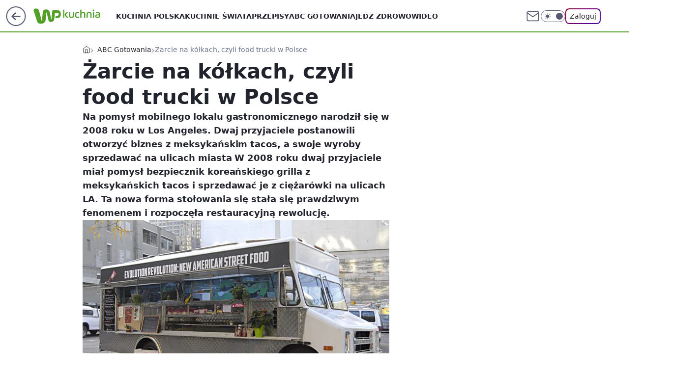

--- FILE ---
content_type: text/html; charset=utf-8
request_url: https://kuchnia.wp.pl/zarcie-na-kolkach-czyli-food-trucki-w-polsce-6054905401771137a
body_size: 24763
content:
<!doctype html><html lang="pl"><head><meta charset="utf-8"><meta name="viewport" content="width=device-width, viewport-fit=cover, initial-scale=1"><meta http-equiv="Cache-Control" content="no-cache"><meta http-equiv="X-UA-Compatible" content="IE=Edge"><meta http-equiv="Expires" content="0"><meta name="logo" content="/staticfiles/logo.png"><script>
		// dot
		var TECH = true;
		var GOFER = true;
		var wp_dot_type = 'click';
		var appVersion = "v1.535.0";
		var wp_dot_addparams = {"bunchID":"235145","canonical":"https://kuchnia.wp.pl/zarcie-na-kolkach-czyli-food-trucki-w-polsce-6054905401771137a","cauthor":"","ccategory":"ABC Gotowania","cdate":"2015-07-10","cedtype":"","ciab":"IAB8-7,IAB-v3-212,IAB8-16","cid":"6054905401771137","corigin":"","cpagemax":1,"cpageno":1,"cplatform":"gofer","crepub":0,"csource":"WP Kuchnia","csystem":"ncr","ctags":"","ctlength":2127,"ctype":"article","cuct":"","darkmode":false,"frontendVer":"v1.535.0|20260115","isLogged":false,"svid":"96f933dc-38ba-49e4-861b-d8a6a74e51ab"};
		// wpjslib
		var WP = [];
		var wp_sn = "kuchnia";
		var rekid = "235145";
		var wp_push_notification_on = true;
		var wp_mobile = false;
		var wp_fb_id = "933316406876601";
		var wp_subscription = "";

		var wpStadcp = "0.000";
		var screeningv2 = true;
		var API_DOMAIN = '/';
		var API_STREAM = '/v1/stream';
		var API_GATEWAY = "/graphql";
		var API_HOST_ONE_LOGIN = "https://kuchnia.wp.pl";
		var WPP_VIDEO_EMBED = null || [];
		if (true) {
			var getPopoverAnchor = async () =>
				document.querySelector('[data-role="onelogin-button"]');
		}
		var wp_push_notification_on = true;
		var wp_onepager = true;
		var asyncNativeQueue = [];
		var wp_consent_logo = "/staticfiles/logo.png";
		var wp_consent_color = 'var(--wp-consent-color)';
		if (true) {
			var wp_pvid = "96fce94e98b7696c1e09";
		}

		if (false) {
			var wp_pixel_id = "";
		}
		if (true) {
			var onResizeCallback = function (layoutType) {
				window.wp_dot_addparams.layout = layoutType;
			};

			var applicationSize = {};
			if (false) {
				var breakpointNarrow = 0;
			} else {
				var breakpointNarrow = 1280;
			}
			function onResize() {
				applicationSize.innerWidth = window.innerWidth;
				applicationSize.type =
					window.innerWidth >= breakpointNarrow ? 'wide' : 'narrow';
				onResizeCallback(applicationSize.type);
			}
			onResize();
			window.addEventListener('resize', onResize);
		}

		var loadTimoeout = window.setTimeout(function () {
			window.WP.push(function () {
				window.WP.performance.registerMark('WPJStimeout');
				loadScript();
			});
		}, 3000);

		var loadScript = function () {
			window.clearTimeout(loadTimoeout);
			document.body.setAttribute('data-wp-loaded', 'true');
		};
		window.WP.push(function () {
			window.WP.gaf.loadBunch(false, loadScript, true);
			if (true) {
				window.WP.gaf.registerCommercialBreak(2);
			}
		});
		var __INIT_CONFIG__ = {"randvar":"oECSviQVFh","randomClasses":{"0":"ZDgGr","100":"ScgCP","150":"WDWOw","162":"fymyS","180":"zOFnt","200":"SncNM","250":"AopVP","280":"cZJLu","282":"XxbNz","300":"aEYts","312":"HoPRq","330":"nOMCG","332":"LZpxU","40":"vXVAY","50":"abJSy","60":"wfDDz","600":"hjuxJ","662":"rNKJJ","712":"WVBhP","780":"FUBOR","810":"UGwuc","82":"SwCCS","fullPageScreeningWallpaper":"cHOzY","hasPlaceholderPadding":"HTfpQ","hasVerticalPlaceholderPadding":"nTCcL","panelPremiumScreeningWallpaper":"VVYqz","placeholderMargin":"hkCxZ","screeningContainer":"LGVwy","screeningWallpaper":"sjUcn","screeningWallpaperSecondary":"omhfY","slot15ScreeningWallpaper":"Yuacx","slot16ScreeningWallpaper":"UajrE","slot17ScreeningWallpaper":"ADEnz","slot18ScreeningWallpaper":"kqmZg","slot19ScreeningWallpaper":"DsEsF","slot38ScreeningWallpaper":"NrMOC","slot3ScreeningWallpaper":"sFLQm","slot501ScreeningWallpaper":"WDHbO","slot75ScreeningWallpaper":"cCDAt","transparent":"FmqGi"},"productId":"6041844705174145","isMobile":false,"social":{"facebook":{"accountName":"kuchniawppl","appId":"612516328815441","pages":[""]},"instagram":{"accountName":"wp_kuchnia"},"tiktok":{},"giphy":{},"x":{},"youtube":{},"linkedin":{}},"cookieDomain":".wp.pl","isLoggedIn":false,"user":{},"userApi":"/graphql","oneLoginApiHost":"","scriptSrc":"https://kuchnia.wp.pl/[base64]","isGridEnabled":false,"editorialIcon":{"iconUrl":"","url":"","text":""},"poll":{"id":"","title":"","photo":{"url":"","width":0,"height":0},"pollType":"","question":"","answers":null,"sponsored":false,"logoEnabled":false,"sponsorLogoFile":{"url":"","width":0,"height":0},"sponsorLogoLink":"","buttonText":"","buttonUrl":""},"abTestVariant":"","showExitDiscover":false,"isLanding":false,"scrollLockTimeout":0,"scrollMetricEnabled":false,"survicateSegments":"","isFeed":false,"isSuperApp":false,"oneLoginClientId":"wp-backend","weatherSrc":"","commonHeadSrc":"","userPanelCss":"https://kuchnia.wp.pl/[base64]","saveForLaterProductID":"5927206335214209","withNewestBottombar":true,"acid":"","withBottomRecommendationsSplit":false,"isCommentsPageAbTest":false};
		window["oECSviQVFh"] = function (
			element,
			slot,
			withPlaceholder,
			placeholder,
			options
		) {
			window.WP.push(function () {
				if (withPlaceholder && element.parentNode) {
					window.WP.gaf.registerPlaceholder(
						slot,
						element.parentNode,
						placeholder
					);
					if (true) {
						element.parentNode.style.display = 'none';
					}
				}
				if (false) {
					window.WP.gaf.registerSlot(slot, element, options);
				}
			});
		};
	</script><meta name="gaf" content="blydxuje"> <script>!function(e,f){try{if(!document.cookie.match('(^|;)\\s*WPdp=([^;]*)')||/google/i.test(window.navigator.userAgent))return;f.WP=f.WP||[];f.wp_pvid=f.wp_pvid||(function(){var output='';while(output.length<20){output+=Math.random().toString(16).substr(2);output=output.substr(0,20)}return output})(20);var abtest=function(){function e(t){return!(null==t)&&"object"==typeof t&&!Array.isArray(t)&&0<Object.keys(t).length}var t="",r=f.wp_abtest;return e(r)&&(t=Object.entries(r).map(([r,t])=>{if(e(t))return Object.entries(t).map(([t,e])=>r+"|"+t+"|"+e).join(";")}).join(";")),t}();var r,s,c=[["https://kuchnia","wp","pl/[base64]"]
.join('.'),["pvid="+f.wp_pvid,(s=e.cookie.match(/(^|;)\s*PWA_adbd\s*=\s*([^;]+)/),"PWA_adbd="+(s?s.pop():"2")),location.search.substring(1),(r=e.referrer,r&&"PWAref="+encodeURIComponent(r.replace(/^https?:\/\//,""))),f.wp_sn&&"sn="+f.wp_sn,abtest&&"abtest="+encodeURIComponent(abtest)].filter(Boolean).join("&")].join("/?");e.write('<scr'+'ipt src="'+c+'"><\/scr'+'ipt>')}catch(_){console.error(_)}}(document,window);</script><script id="hb" crossorigin="anonymous" src="https://kuchnia.wp.pl/[base64]"></script><title>Żarcie na kółkach, czyli food trucki w Polsce</title><link href="https://kuchnia.wp.pl/zarcie-na-kolkach-czyli-food-trucki-w-polsce-6054905401771137a" rel="canonical"><meta name="description" content="Na pomysł mobilnego lokalu gastronomicznego narodził się w 2008 roku w Los Angeles. Dwaj przyjaciele postanowili otworzyć biznes z meksykańskim tacos, a swoje wyroby sprzedawać na ulicach miasta  W 2008 roku..."> <meta name="author" content="Grupa Wirtualna Polska"><meta name="robots" content="max-image-preview:large"><meta property="og:type" content="article"><meta property="og:title" content="Żarcie na kółkach, czyli food trucki w Polsce"><meta property="og:description" content="Na pomysł mobilnego lokalu gastronomicznego narodził się w 2008 roku w Los Angeles. Dwaj przyjaciele postanowili otworzyć biznes z meksykańskim tacos, a swoje wyroby sprzedawać na ulicach miasta  W 2008 roku..."><meta property="og:url" content="https://kuchnia.wp.pl/zarcie-na-kolkach-czyli-food-trucki-w-polsce-6054905401771137a"><meta property="og:site_name" content="WP Kuchnia"><meta property="og:locale" content="pl_PL"><meta property="og:image" content="https://v.wpimg.pl/dWNrLmpwSzYvEDpeXwxGI2xIbgQZVUh1O1B2T19PVGc2R39bXx5KID5cPAFfFksxYRg8CBdYV2J6Qn5CFhgLMxEGPhgTHEo9PhcrTw0"><meta property="og:image:width" content="800"><meta property="og:image:height" content="536">  <meta property="og:image:type" content="image/png"><meta property="article:published_time" content="2015-07-10T09:47:00.000Z"> <meta property="article:modified_time" content="2015-07-11T08:09:58.000Z"><meta name="twitter:card" content="summary_large_image"><meta name="twitter:description" content="Na pomysł mobilnego lokalu gastronomicznego narodził się w 2008 roku w Los Angeles. Dwaj przyjaciele postanowili otworzyć biznes z meksykańskim tacos, a swoje wyroby sprzedawać na ulicach miasta  W 2008 roku..."><meta name="twitter:image" content="https://v.wpimg.pl/dWNrLmpwSzYvEDpeXwxGI2xIbgQZVUh1O1B2T19PVGc2R39bXx5KID5cPAFfFksxYRg8CBdYV2J6Qn5CFhgLMxEGPhgTHEo9PhcrTw0"><meta name="fb:app_id" content="612516328815441"><meta name="fb:pages" content=""><link rel="alternate" type="application/rss+xml" href="/rss/aktualnosci" title="Aktualności"><script id="wpjslib6" type="module" src="https://kuchnia.wp.pl/[base64]" async="" crossorigin="anonymous"></script><script type="module" src="https://kuchnia.wp.pl/[base64]" crossorigin="anonymous"></script><script type="module" src="https://kuchnia.wp.pl/[base64]" crossorigin="anonymous"></script><link rel="apple-touch-icon" href="/staticfiles/icons/icon.png"><link rel="stylesheet" href="https://kuchnia.wp.pl/[base64]"><link rel="stylesheet" href="https://kuchnia.wp.pl/[base64]"><link rel="stylesheet" href="https://kuchnia.wp.pl/[base64]"><link rel="stylesheet" href="https://kuchnia.wp.pl/[base64]"><link rel="preload" as="image" href="https://v.wpimg.pl/dWNrLmpwSzYvEDpeXwxGI2xIbgQZVUh1O1B2T19OV2E2R35aXx5KID5cPAFfFksxYRg8CBdYV2J6Qn5CFhgLMxEGPhgTHEo9PhcrTw0" fetchpriority="high"><meta name="breakpoints" content="629, 1139, 1365"><meta name="content-width" content="device-width, 630, 980, 1280"><link rel="manifest" href="/site.webmanifest"><meta name="mobile-web-app-capable" content="yes"><meta name="apple-mobile-web-app-capable" content="yes"><meta name="apple-mobile-web-app-status-bar-style" content="black-translucent"><meta name="theme-color" content="var(--color-brand)"><style>.oECSviQVFh{background-color:var(--color-neutral-25);position:relative;width:100%;min-height:200px;}.dark .oECSviQVFh{background-color:var(--color-neutral-850);}.HTfpQ .oECSviQVFh{padding: 18px 16px 10px;}.FmqGi{background-color:transparent;}.dark .FmqGi{background-color:transparent;}.nTCcL{padding: 15px 0;}.hkCxZ{margin:var(--wp-placeholder-margin);}.aEYts{min-height:300px;}.WVBhP{min-height:712px;}.UGwuc{min-height:810px;}.FUBOR{min-height:780px;}.LZpxU{min-height:332px;}.wfDDz{min-height:60px;}.fymyS{min-height:162px;}.SncNM{min-height:200px;}.ScgCP{min-height:100px;}.WDWOw{min-height:150px;}.hjuxJ{min-height:600px;}.XxbNz{min-height:282px;}.HoPRq{min-height:312px;}.ZDgGr{min-height:0px;}.rNKJJ{min-height:662px;}.SwCCS{min-height:82px;}.abJSy{min-height:50px;}.cZJLu{min-height:280px;}.nOMCG{min-height:330px;}.vXVAY{min-height:40px;}.AopVP{min-height:250px;}.zOFnt{min-height:180px;}</style></head><body class=""><meta itemprop="name" content="WP Kuchnia"><div><div class="h-0"></div><script>(function(){var sc=document.currentScript;window[window.__INIT_CONFIG__.randvar](sc.previousElementSibling,6,false,{},{
    setNative: (dataNative, onViewCallback) => {
    window.asyncNativeQueue.push({
      action:"onPanelPremium",
      payload: { 
        screeningWallpaperClassName: "omhfY", 
        dataNative: dataNative,
        onViewCallback: onViewCallback,
        
      }
})}});})()</script></div><div class="h-0"></div><script>(function(){var sc=document.currentScript;window[window.__INIT_CONFIG__.randvar](sc.previousElementSibling,10,false,{},undefined);})()</script> <div class="h-0"></div><script>(function(){var sc=document.currentScript;window[window.__INIT_CONFIG__.randvar](sc.previousElementSibling,89,false,{},undefined);})()</script> <div class="blydxujeh"></div><div class="sticky top-0 w-full z-300"><header data-st-area="header" id="service-header" class="bg-[--color-header-bg] h-[4.125rem] relative select-none w-full"><div class="max-w-[980px] pl-3 xl:max-w-[1280px] h-full w-full flex items-center mx-auto relative"><input class="peer hidden" id="menu-toggle-button" type="checkbox" autocomplete="off"><div class="hidden peer-checked:block"><div class="wp-header-menu"><div class="wp-link-column"><ul class="wp-link-list"><li><a class="wp-link px-4 py-3 block" href="https://kuchnia.wp.pl/kuchnia-polska-kategoria-6750773602766336">Kuchnia polska</a></li><li><a class="wp-link px-4 py-3 block" href="https://kuchnia.wp.pl/kuchnie-swiata-kategoria-6750773602770432">Kuchnie Świata</a></li><li><a class="wp-link px-4 py-3 block" href="https://kuchnia.wp.pl/przepisy-kategoria-7181733374421728">Przepisy</a></li><li><a class="wp-link px-4 py-3 block" href="https://kuchnia.wp.pl/abc-gotowania-kategoria-6750773602774528">ABC Gotowania</a></li><li><a class="wp-link px-4 py-3 block" href="https://kuchnia.wp.pl/jedz-zdrowo-kategoria-6750773602778624">Jedz zdrowo</a></li><li><a class="wp-link px-4 py-3 block" href="https://kuchnia.wp.pl/wideo">Wideo</a></li><li><a class="wp-link px-4 py-3 block" href="https://kuchnia.wp.pl/rozmowy-w-kuchni-kategoria-6750773602782720">Rozmowy w kuchni</a></li><li><a class="wp-link px-4 py-3 block" href="https://kuchnia.wp.pl/blogi-kategoria-6750773602782721">Blogi</a></li><li><a class="wp-link px-4 py-3 block" href="https://kuchnia.wp.pl/">Kuchenne Nowości</a></li><li><a class="wp-link px-4 py-3 block" href="https://kuchnia.wp.pl/szybki-obiad-kategoria-6750773602786816">Szybki obiad</a></li><li><a class="wp-link px-4 py-3 block" href="https://kuchnia.wp.pl/quizy">Quizy</a></li><li><a class="wp-link px-4 py-3 block" href="https://kuchnia.wp.pl/najnowsze">Najnowsze</a></li></ul><div class="wp-social-box"><span>Obserwuj nas na:</span><div><a class="cHJldmVudENC" href="https://www.facebook.com/kuchniawppl"><svg xmlns="http://www.w3.org/2000/svg" fill="none" viewBox="0 0 24 24"><path stroke="currentColor" stroke-linecap="round" stroke-linejoin="round" stroke-width="1.5" d="M18 2.941h-3a5 5 0 0 0-5 5v3H7v4h3v8h4v-8h3l1-4h-4v-3a1 1 0 0 1 1-1h3z"></path></svg></a> <a class="cHJldmVudENC" href="https://www.instagram.com/wp_kuchnia"><svg xmlns="http://www.w3.org/2000/svg" fill="none" viewBox="0 0 24 24"><path stroke="currentColor" stroke-linecap="round" stroke-linejoin="round" stroke-width="1.5" d="M17 2.941H7a5 5 0 0 0-5 5v10a5 5 0 0 0 5 5h10a5 5 0 0 0 5-5v-10a5 5 0 0 0-5-5"></path><path stroke="currentColor" stroke-linecap="round" stroke-linejoin="round" stroke-width="1.5" d="M16 12.311a4 4 0 1 1-7.914 1.174A4 4 0 0 1 16 12.31Zm1.5-4.87h.01"></path></svg></a> </div></div></div><input class="peer hidden" id="wp-menu-link-none" name="wp-menu-links" type="radio" autocomplete="off" checked="checked"><div class="wp-teaser-column translate-x-[248px] peer-checked:translate-x-0"><div class="wp-header-menu-subtitle">Popularne w serwisie <span class="uppercase">kuchnia</span>:</div><div class="wp-teaser-grid"><a href="https://kuchnia.wp.pl/wielu-z-nas-juz-nie-pamieta-jak-jest-zdrowa-wybieramy-inne-produkty-a-to-ona-ma-malo-kalorii-i-wspiera-jelita-7242204681988608a" title="Wielu z nas już nie pamięta, jak jest zdrowa. Wybieramy inne produkty, a to ona ma mało kalorii i wspiera jelita"><div class="wp-img-placeholder"><img src="https://v.wpimg.pl/NjkwMGM4YQsKFTt0Yk9sHklNby4kFmJIHlV3ZWIHf14TRnpxYlInBg4FKDciGikYHgcsMD0aPgZEFj0uYkJ_RQ8ePjchVTdFDhovIikbLFxaEnQjfwFjDg0Remp5BH9aRk59dngZfltaQXt-fQQtUlpGbzo" loading="lazy" class="wp-img" alt="Wielu z nas już nie pamięta, jak jest zdrowa. Wybieramy inne produkty, a to ona ma mało kalorii i wspiera jelita"></div><span class="wp-teaser-title">Wielu z nas już nie pamięta, jak jest zdrowa. Wybieramy inne produkty, a to ona ma mało kalorii i wspiera jelita</span> <span class="wp-teaser-author">Paulina Hermann</span></a><a href="https://kuchnia.wp.pl/jedne-z-najzdrowszych-ziaren-na-swiecie-a-polacy-omijaja-w-sklepie-wspiera-serce-reguluje-cukier-7241129561193440a" title="Jedne z najzdrowszych ziaren na świecie, a Polacy omijają w sklepie. Wspiera serce, reguluje cukier"><div class="wp-img-placeholder"><img src="https://v.wpimg.pl/YmZjNzEzdgw7CDhJagF7GXhQbBMsWHVPL0h0WGpJaFkiW3lMahwwAT8YKwoqVD4fLxovDTVUKQF1Cz4TagxoQj4DPQopGyBCPwcsHyFVOwk7D3lCfUp0XTxae1dxHzhbd1J2SHNXP11pCSwcJk1oXmJebAc" loading="lazy" class="wp-img" alt="Jedne z najzdrowszych ziaren na świecie, a Polacy omijają w sklepie. Wspiera serce, reguluje cukier"></div><span class="wp-teaser-title">Jedne z najzdrowszych ziaren na świecie, a Polacy omijają w sklepie. Wspiera serce, reguluje cukier</span> <span class="wp-teaser-author">Marcin Michałowski</span></a><a href="https://kuchnia.wp.pl/wiele-osob-go-unika-seniorzy-powinni-jesc-jak-najczesciej-7242634558479328a" title="Wiele osób go unika. Seniorzy powinni jeść jak najczęściej"><div class="wp-img-placeholder"><img src="https://v.wpimg.pl/NzBlNmJmYRsjDjheZRZsDmBWbAQjT2JYN050T2Vef046XXlbZQsnFiceKx0lQykINxwvGjpDPhZtDT4EZRt_VSYFPR0mDDdVJwEsCC5CLRxyDn1Yc19jTnoNfkB-XndLb1UqXX9Af0l2DXldL1ssHHANbBA" loading="lazy" class="wp-img" alt="Wiele osób go unika. Seniorzy powinni jeść jak najczęściej"></div><span class="wp-teaser-title">Wiele osób go unika. Seniorzy powinni jeść jak najczęściej</span> <span class="wp-teaser-author">Dominika Pająk</span></a><a href="https://kuchnia.wp.pl/w-sklepie-najczesciej-ja-omijamy-to-blad-bo-pomaga-schudnac-i-wycisza-stany-zapalne-7241479009704928a" title="W sklepie najczęściej ją omijamy. To błąd, bo pomaga schudnąć i wycisza stany zapalne"><div class="wp-img-placeholder"><img src="https://v.wpimg.pl/MjhiODczYgsJCzl3TAFvHkpTbS0KWGFIHUt1ZkxJfF4QWHhyTBwkBg0bKjQMVCoYHRkuMxNUPQZHCD8tTAx8RQwAPDQPGzRFDQQtIQdVfF5RXnd9U0hgDgtZfWlXS3VaRQh2JwdXdF5QCn18AUJ6WVoIbTk" loading="lazy" class="wp-img" alt="W sklepie najczęściej ją omijamy. To błąd, bo pomaga schudnąć i wycisza stany zapalne"></div><span class="wp-teaser-title">W sklepie najczęściej ją omijamy. To błąd, bo pomaga schudnąć i wycisza stany zapalne</span> <span class="wp-teaser-author">Anna Galuhn</span></a><a href="https://kuchnia.wp.pl/co-skrywa-paczek-od-gessler-tak-wyglada-wersja-z-rozanym-nadzieniem-po-przekrojeniu-7241702024211424a" title="Co skrywa pączek od Gessler? Tak wygląda wersja z różanym nadzieniem po przekrojeniu"><div class="wp-img-placeholder"><img src="https://v.wpimg.pl/ZGMwZmU3dSYsFSxeekh4M29NeAQ8EXZlOFVgT3oAa3M1Rm1belUzKygFPx06HT01OAc7GiUdKitiFioEekVraCkeKR05UiNoKBo4CDEcOXF7FGtVMFJ3IX4UaEBhUWMmYE5oDGwebX56QT4OZVU_cCtBeBA" loading="lazy" class="wp-img" alt="Co skrywa pączek od Gessler? Tak wygląda wersja z różanym nadzieniem po przekrojeniu"></div><span class="wp-teaser-title">Co skrywa pączek od Gessler? Tak wygląda wersja z różanym nadzieniem po przekrojeniu</span> <span class="wp-teaser-author">Magdalena Pomorska</span></a><a href="https://kuchnia.wp.pl/malo-kto-go-uzywa-w-polsce-a-to-duza-strata-dla-zdrowia-wspiera-ochrone-przed-zakrzepami-i-zawalem-7242216870378464a" title="Mało kto go używa w Polsce, a to duża strata dla zdrowia. Wspiera ochronę przed zakrzepami i zawałem"><div class="wp-img-placeholder"><img src="https://v.wpimg.pl/MDQzYjU2YiUwGC9ZeklvMHNAewM8EGFmJFhjSHoBfHApS25celQkKDQIPBo6HCo2JAo4HSUcPSh-GykDekR8azUTKho5UzRrNBc7DzEdfiY1QjgPbQpgdWdLO0dhCn4lfEI7CWUfK3RnHmleZlB4cmAcexc" loading="lazy" class="wp-img" alt="Mało kto go używa w Polsce, a to duża strata dla zdrowia. Wspiera ochronę przed zakrzepami i zawałem"></div><span class="wp-teaser-title">Mało kto go używa w Polsce, a to duża strata dla zdrowia. Wspiera ochronę przed zakrzepami i zawałem</span> <span class="wp-teaser-author">Paulina Hermann</span></a></div></div></div><div class="wp-header-menu-layer"></div></div><div class="header-back-button-container"><div id="wp-sg-back-button" class="back-button-container wp-back-sg" data-st-area="goToSG"><a href="/"><svg class="back-button-icon" xmlns="http://www.w3.org/2000/svg" width="41" height="40" fill="none"><circle cx="20.447" cy="20" r="19" fill="transparent" stroke="currentColor" stroke-width="2"></circle> <path fill="currentColor" d="m18.5 12.682-.166.133-6.855 6.472a1 1 0 0 0-.089.099l.117-.126q-.087.082-.155.175l-.103.167-.075.179q-.06.178-.06.374l.016.193.053.208.08.178.103.16.115.131 6.853 6.47a1.4 1.4 0 0 0 1.897 0 1.213 1.213 0 0 0 .141-1.634l-.14-.157-4.537-4.283H28.44c.741 0 1.342-.566 1.342-1.266 0-.635-.496-1.162-1.143-1.252l-.199-.014-12.744-.001 4.536-4.281c.472-.445.519-1.14.141-1.634l-.14-.158a1.4 1.4 0 0 0-1.55-.237z"></path></svg></a></div><a href="/" class="cHJldmVudENC z-0" title="WP Kuchnia" id="service_logo"><svg class="text-[--color-logo] max-w-[--logo-width] h-[--logo-height] align-middle mr-8"><use href="/staticfiles/siteLogoDesktop.svg#root"></use></svg></a> <a href="https://www.wp.pl" title="Wirtualna Polska" class="absolute top-0 left-0 h-[32px] w-[55px] sm:h-[36px] sm:w-[60px]"></a></div><ul class="flex text-sm/[1.3125rem] gap-8  xl:flex hidden"><li class="flex items-center group relative"><a class="whitespace-nowrap group uppercase no-underline font-semibold hover:underline text-[--color-header-text] cHJldmVudENC" href="https://kuchnia.wp.pl/kuchnia-polska-kategoria-6750773602766336">Kuchnia polska</a> </li><li class="flex items-center group relative"><a class="whitespace-nowrap group uppercase no-underline font-semibold hover:underline text-[--color-header-text] cHJldmVudENC" href="https://kuchnia.wp.pl/kuchnie-swiata-kategoria-6750773602770432">Kuchnie Świata</a> </li><li class="flex items-center group relative"><a class="whitespace-nowrap group uppercase no-underline font-semibold hover:underline text-[--color-header-text] cHJldmVudENC" href="https://kuchnia.wp.pl/przepisy-kategoria-7181733374421728">Przepisy</a> </li><li class="flex items-center group relative"><a class="whitespace-nowrap group uppercase no-underline font-semibold hover:underline text-[--color-header-text] cHJldmVudENC" href="https://kuchnia.wp.pl/abc-gotowania-kategoria-6750773602774528">ABC Gotowania</a> </li><li class="flex items-center group relative"><a class="whitespace-nowrap group uppercase no-underline font-semibold hover:underline text-[--color-header-text] cHJldmVudENC" href="https://kuchnia.wp.pl/jedz-zdrowo-kategoria-6750773602778624">Jedz zdrowo</a> </li><li class="flex items-center group relative"><a class="whitespace-nowrap group uppercase no-underline font-semibold hover:underline text-[--color-header-text] cHJldmVudENC" href="https://kuchnia.wp.pl/wideo">Wideo</a> </li></ul><div class="group mr-0 xl:ml-[3.5rem] flex flex-1 items-center justify-end"><div class="h-8 text-[--icon-light] flex items-center gap-4"><a id="wp-poczta-link" href="https://poczta.wp.pl/login/login.html" class="text-[--color-header-icon-light] block size-8 cHJldmVudENC"><svg viewBox="0 0 32 32" fill="none" xmlns="http://www.w3.org/2000/svg"><path d="M6.65944 6.65918H25.3412C26.6256 6.65918 27.6764 7.71003 27.6764 8.9944V23.0057C27.6764 24.2901 26.6256 25.3409 25.3412 25.3409H6.65944C5.37507 25.3409 4.32422 24.2901 4.32422 23.0057V8.9944C4.32422 7.71003 5.37507 6.65918 6.65944 6.65918Z" stroke="currentColor" stroke-width="1.8" stroke-linecap="round" stroke-linejoin="round"></path> <path d="M27.6764 8.99438L16.0003 17.1677L4.32422 8.99438" stroke="currentColor" stroke-width="1.8" stroke-linecap="round" stroke-linejoin="round"></path></svg></a><input type="checkbox" class="hidden" id="darkModeCheckbox"> <label class="wp-darkmode-toggle" for="darkModeCheckbox" aria-label="Włącz tryb ciemny"><div class="toggle-container"><div class="toggle-icon-dark"><svg viewBox="0 0 16 16" class="icon-moon" fill="currentColor" xmlns="http://www.w3.org/2000/svg"><path d="M15.293 11.293C13.8115 11.9631 12.161 12.1659 10.5614 11.8743C8.96175 11.5827 7.48895 10.8106 6.33919 9.66085C5.18944 8.5111 4.41734 7.0383 4.12574 5.43866C3.83415 3.83903 4.03691 2.18852 4.70701 0.707031C3.52758 1.24004 2.49505 2.05123 1.69802 3.07099C0.900987 4.09075 0.363244 5.28865 0.130924 6.56192C-0.101395 7.83518 -0.0213565 9.1458 0.364174 10.3813C0.749705 11.6169 1.42922 12.7404 2.34442 13.6556C3.25961 14.5708 4.38318 15.2503 5.61871 15.6359C6.85424 16.0214 8.16486 16.1014 9.43813 15.8691C10.7114 15.6368 11.9093 15.0991 12.9291 14.302C13.9488 13.505 14.76 12.4725 15.293 11.293V11.293Z"></path></svg></div><div class="toggle-icon-light"><svg fill="currentColor" class="icon-sun" xmlns="http://www.w3.org/2000/svg" viewBox="0 0 30 30"><path d="M 14.984375 0.98632812 A 1.0001 1.0001 0 0 0 14 2 L 14 5 A 1.0001 1.0001 0 1 0 16 5 L 16 2 A 1.0001 1.0001 0 0 0 14.984375 0.98632812 z M 5.796875 4.7988281 A 1.0001 1.0001 0 0 0 5.1015625 6.515625 L 7.2226562 8.6367188 A 1.0001 1.0001 0 1 0 8.6367188 7.2226562 L 6.515625 5.1015625 A 1.0001 1.0001 0 0 0 5.796875 4.7988281 z M 24.171875 4.7988281 A 1.0001 1.0001 0 0 0 23.484375 5.1015625 L 21.363281 7.2226562 A 1.0001 1.0001 0 1 0 22.777344 8.6367188 L 24.898438 6.515625 A 1.0001 1.0001 0 0 0 24.171875 4.7988281 z M 15 8 A 7 7 0 0 0 8 15 A 7 7 0 0 0 15 22 A 7 7 0 0 0 22 15 A 7 7 0 0 0 15 8 z M 2 14 A 1.0001 1.0001 0 1 0 2 16 L 5 16 A 1.0001 1.0001 0 1 0 5 14 L 2 14 z M 25 14 A 1.0001 1.0001 0 1 0 25 16 L 28 16 A 1.0001 1.0001 0 1 0 28 14 L 25 14 z M 7.9101562 21.060547 A 1.0001 1.0001 0 0 0 7.2226562 21.363281 L 5.1015625 23.484375 A 1.0001 1.0001 0 1 0 6.515625 24.898438 L 8.6367188 22.777344 A 1.0001 1.0001 0 0 0 7.9101562 21.060547 z M 22.060547 21.060547 A 1.0001 1.0001 0 0 0 21.363281 22.777344 L 23.484375 24.898438 A 1.0001 1.0001 0 1 0 24.898438 23.484375 L 22.777344 21.363281 A 1.0001 1.0001 0 0 0 22.060547 21.060547 z M 14.984375 23.986328 A 1.0001 1.0001 0 0 0 14 25 L 14 28 A 1.0001 1.0001 0 1 0 16 28 L 16 25 A 1.0001 1.0001 0 0 0 14.984375 23.986328 z"></path></svg></div></div><div class="toggle-icon-circle"></div></label><div class="relative"><form action="/auth/v1/sso/auth" data-role="onelogin-button" method="get" id="wp-login-form"><input type="hidden" name="continue_url" value="https://kuchnia.wp.pl/zarcie-na-kolkach-czyli-food-trucki-w-polsce-6054905401771137a"> <button type="submit" class="wp-login-button">Zaloguj</button></form></div></div><div class="ml-[0.25rem] w-[3.375rem] flex items-center justify-center"><label role="button" for="menu-toggle-button" tab-index="0" aria-label="Menu" class="cursor-pointer flex items-center justify-center size-8 text-[--color-header-icon-light]"><div class="hidden peer-checked:group-[]:flex absolute top-0 right-0 w-[3.375rem] h-[4.4375rem] bg-white dark:bg-[--color-neutral-800] z-1 items-center justify-center rounded-t-2xl peer-checked:group-[]:text-[--icon-dark]"><svg xmlns="http://www.w3.org/2000/svg" width="32" height="32" viewBox="0 0 32 32" fill="none"><path d="M24 8 8 24M8 8l16 16" stroke="currentColor" stroke-width="1.8" stroke-linecap="round" stroke-linejoin="round"></path></svg></div><div class="flex peer-checked:group-[]:hidden h-8 w-8"><svg xmlns="http://www.w3.org/2000/svg" viewBox="0 0 32 32" fill="none"><path d="M5 19h22M5 13h22M5 7h22M5 25h22" stroke="currentColor" stroke-width="1.8" stroke-linecap="round" stroke-linejoin="round"></path></svg></div></label></div></div></div><hr class="absolute bottom-0 left-0 m-0 h-px w-full border-t border-solid border-[--color-brand]"><div id="user-panel-v2-root" class="absolute z-[9999] right-0 empty:hidden"></div></header> </div> <div class="relative flex w-full flex-col items-center" data-testid="screening-main"><div class="sjUcn"><div class="absolute inset-0"></div></div><div class="w-full py-2 has-[div>div:not(:empty)]:p-0"><div class="LGVwy"></div></div><div class="flex w-full flex-col items-center"><div class="omhfY relative w-full"><div class="absolute inset-x-0 top-0"></div></div><div class="relative w-auto"><main class="wp-main-article" style="--nav-header-height: 90px;"><div class="breadcrumbs-wrapper"><ul class="breadcrumbs" itemscope itemtype="https://schema.org/BreadcrumbList"><li class="breadcrumbs-item breadcrumbs-home" itemprop="itemListElement" itemscope itemtype="https://schema.org/ListItem"><a class="breadcrumbs-item-link" href="https://kuchnia.wp.pl" title="WP Kuchnia" itemprop="item"><svg xmlns="http://www.w3.org/2000/svg" fill="none" viewBox="0 0 16 16" class="HVbn"><path stroke="currentColor" stroke-linecap="round" stroke-linejoin="round" d="m2 6 6-4.666L14 6v7.334a1.333 1.333 0 0 1-1.333 1.333H3.333A1.333 1.333 0 0 1 2 13.334z"></path><path stroke="currentColor" stroke-linecap="round" stroke-linejoin="round" d="M6 14.667V8h4v6.667"></path></svg><span class="hidden" itemprop="name">WP Kuchnia</span></a><meta itemprop="position" content="1"></li><li class="breadcrumbs-item" itemprop="itemListElement" itemscope itemtype="https://schema.org/ListItem"><a class="breadcrumbs-item-link" href="https://kuchnia.wp.pl/abc-gotowania-6750773602774528k" itemprop="item" title="ABC Gotowania"><span itemprop="name">ABC Gotowania</span></a><meta itemprop="position" content="1"></li><li class="breadcrumbs-item breadcrumbs-material" itemprop="itemListElement" itemscope itemtype="https://schema.org/ListItem"><span itemprop="name">Żarcie na kółkach, czyli food trucki w Polsce</span><meta itemprop="position" content="3"></li></ul></div><article data-st-area="article-article"><div class="flex mb-5"><div class="article-header flex-auto"><div><h1>Żarcie na kółkach, czyli food trucki w Polsce </h1></div><div class="article-lead x-tts"><p>Na pomysł mobilnego lokalu gastronomicznego narodził się w 2008 roku w Los Angeles. Dwaj przyjaciele postanowili otworzyć biznes z meksykańskim tacos, a swoje wyroby sprzedawać na ulicach miasta  W 2008 roku dwaj przyjaciele miał pomysł bezpiecznik koreańskiego grilla z meksykańskich tacos i sprzedawać je z ciężarówki na ulicach LA. Ta nowa forma stołowania się stała się prawdziwym fenomenem i rozpoczęła restauracyjną rewolucję.</p></div><div><div class="article-img-placeholder" data-mainmedia-photo><img width="936" height="527" alt="Obraz" src="https://v.wpimg.pl/dWNrLmpwSzYvEDpeXwxGI2xIbgQZVUh1O1B2T19OV2E2R35aXx5KID5cPAFfFksxYRg8CBdYV2J6Qn5CFhgLMxEGPhgTHEo9PhcrTw0" data-link="https://v.wpimg.pl/dWNrLmpwSzYvEDpeXwxGI2xIbgQZVUh1O1B2T19OV2E2R35aXx5KID5cPAFfFksxYRg8CBdYV2J6Qn5CFhgLMxEGPhgTHEo9PhcrTw0" class="wp-media-image" fetchpriority="high"></div><div class="article-img-source">Źródło zdjęć: © 123RF</div></div><div class="info-container"><div class="flex flex-wrap gap-2 items-center"><div class="info-avatar"><svg viewBox="0 0 46 46" fill="none" stroke="currentColor" xmlns="http://www.w3.org/2000/svg"><circle cx="23" cy="23" r="22.5" fill="none" stroke-width="0"></circle> <path d="M13 32v-2a5 5 0 0 1 5-5h10a5 5 0 0 1 5 5v2m-5-16a5 5 0 1 1-10 0 5 5 0 0 1 10 0Z" stroke-width="2" stroke-linecap="round"></path></svg></div><div><div class="flex flex-wrap text-base font-bold "></div><time class="wp-article-content-date" datetime="2015-07-10T09:47:00.000Z">10 lipca 2015, 11:47</time></div></div><div class="flex justify-between sm:justify-end gap-4 relative"><button class="wp-article-action comments top" data-vab-container="social_tools" data-vab-box="comments_button" data-vab-position="top" data-vab-index="2" data-location="/zarcie-na-kolkach-czyli-food-trucki-w-polsce-6054905401771137a/komentarze?utm_medium=button_top&amp;utm_source=comments"><div class="flex items-center justify-center relative"><div class="wp-comment-dot"></div><svg xmlns="http://www.w3.org/2000/svg" width="16" height="16" fill="none"><path stroke="currentColor" stroke-linecap="round" stroke-linejoin="round" stroke-width="1.3" d="M14 7.6667a5.59 5.59 0 0 1-.6 2.5333 5.666 5.666 0 0 1-5.0667 3.1334 5.59 5.59 0 0 1-2.5333-.6L2 14l1.2667-3.8a5.586 5.586 0 0 1-.6-2.5333A5.667 5.667 0 0 1 5.8 2.6 5.59 5.59 0 0 1 8.3333 2h.3334A5.6535 5.6535 0 0 1 14 7.3334z"></path></svg></div>71 komentarzy</button><div class="wp-article-action-button-container"><button id="wp-article-share-button" class="wp-article-action" type="button" data-vab-container="social_tools" data-vab-position="top" data-vab-box="share" data-vab-index="1"><svg xmlns="http://www.w3.org/2000/svg" width="16" height="16" fill="none"><g stroke="currentColor" stroke-linecap="round" stroke-linejoin="round" stroke-width="1.3" clip-path="url(#clip0_1847_293)"><path d="M12.714 5.0953c1.1834 0 2.1427-.9594 2.1427-2.1428S13.8974.8098 12.714.8098s-2.1427.9593-2.1427 2.1427.9593 2.1428 2.1427 2.1428M3.2863 10.2024c1.1834 0 2.1427-.9593 2.1427-2.1427S4.4697 5.917 3.2863 5.917s-2.1427.9593-2.1427 2.1427.9593 2.1427 2.1427 2.1427M12.714 15.1902c1.1834 0 2.1427-.9593 2.1427-2.1427s-.9593-2.1427-2.1427-2.1427-2.1427.9593-2.1427 2.1427.9593 2.1427 2.1427 2.1427M5.4287 9.3455l5.1425 2.5712M10.5712 4.2029 5.4287 6.774"></path></g> <defs><clipPath id="clip0_1847_293"><path fill="currentColor" d="M0 0h16v16H0z"></path></clipPath></defs></svg></button><div id="wp-article-share-menu" class="wp-article-share-menu"><button id="share-x" class="wp-article-share-option" data-vab-container="social_tools" data-vab-position="top" data-vab-box="share_twitter" data-vab-index="3"><span class="wp-article-share-icon"><svg xmlns="http://www.w3.org/2000/svg" fill="currentColor" viewBox="0 0 1200 1227"><path d="M714.163 519.284 1160.89 0h-105.86L667.137 450.887 357.328 0H0l468.492 681.821L0 1226.37h105.866l409.625-476.152 327.181 476.152H1200L714.137 519.284zM569.165 687.828l-47.468-67.894-377.686-540.24h162.604l304.797 435.991 47.468 67.894 396.2 566.721H892.476L569.165 687.854z"></path></svg></span> <span>Udostępnij na X</span></button> <button id="share-facebook" class="wp-article-share-option" data-vab-container="social_tools" data-vab-position="top" data-vab-box="share_facebook" data-vab-index="4"><span class="wp-article-share-icon"><svg xmlns="http://www.w3.org/2000/svg" fill="none" viewBox="0 0 24 24"><path stroke="currentColor" stroke-linecap="round" stroke-linejoin="round" stroke-width="1.5" d="M18 2.941h-3a5 5 0 0 0-5 5v3H7v4h3v8h4v-8h3l1-4h-4v-3a1 1 0 0 1 1-1h3z"></path></svg></span> <span>Udostępnij na Facebooku</span></button></div><button id="wp-article-save-button" type="button" class="group wp-article-action disabled:cursor-not-allowed" data-save-id="6054905401771137" data-save-type="ARTICLE" data-save-image="http://i.wp.pl/a/f/jpeg/35402/food_truck.jpeg" data-save-url="https://kuchnia.wp.pl/zarcie-na-kolkach-czyli-food-trucki-w-polsce-6054905401771137a" data-save-title="Żarcie na kółkach, czyli food trucki w Polsce" data-saved="false" data-vab-container="social_tools" data-vab-box="save_button" data-vab-position="top" data-vab-index="0"><svg xmlns="http://www.w3.org/2000/svg" width="12" height="15" fill="none"><path stroke="currentColor" stroke-linecap="round" stroke-linejoin="round" stroke-width="1.3" d="m10.6499 13.65-5-3.6111-5 3.6111V2.0945c0-.3831.1505-.7505.4184-1.0214A1.42 1.42 0 0 1 2.0785.65h7.1428c.379 0 .7423.1521 1.0102.423s.4184.6383.4184 1.0214z"></path></svg></button></div></div></div></div><div class="relative ml-4 flex w-[304px] shrink-0 flex-col flex-nowrap"> <div class="mt-3 w-full [--wp-placeholder-margin:0_0_24px_0]"><div class="oECSviQVFh hkCxZ abJSy FmqGi"><div class="h-0"></div><script>(function(){var sc=document.currentScript;window[window.__INIT_CONFIG__.randvar](sc.previousElementSibling,67,true,{"fixed":true,"top":90},undefined);})()</script></div></div><div class="sticky top-[--nav-header-height] w-full"><div class="oECSviQVFh hjuxJ FmqGi"><div class="h-0"></div><script>(function(){var sc=document.currentScript;window[window.__INIT_CONFIG__.randvar](sc.previousElementSibling,36,true,{"fixed":true,"sticky":true,"top":90},undefined);})()</script></div></div></div></div><div class="my-6 grid w-full grid-cols-[624px_304px] gap-x-4 xl:grid-cols-[196px_724px_304px]"><aside role="complementary" class="relative hidden flex-none flex-col flex-nowrap xl:flex row-span-3"><div class="sticky top-[90px] hidden xl:block xl:-mt-1" id="article-left-rail"></div></aside><div class="wp-billboard col-span-2 [--wp-placeholder-margin:0_0_20px_0]"><div class="oECSviQVFh hkCxZ aEYts"><img role="presentation" class="absolute left-1/2 top-1/2 max-h-[80%] max-w-[100px] -translate-x-1/2 -translate-y-1/2" src="https://v.wpimg.pl/ZXJfd3AudTkrBBIAbg54LGhcRlAxHQUrPgJGH2MAeGJoSQ1eIBI_K2UHAEVuBTY5KQMMXC0RPyoVERQdMgM9ejc" loading="lazy" decoding="async"><div class="h-0"></div><script>(function(){var sc=document.currentScript;window[window.__INIT_CONFIG__.randvar](sc.previousElementSibling,3,true,{"fixed":true},{
    setNative: (dataNative, onViewCallback) => {
    window.asyncNativeQueue.push({
      action: "onAlternativeScreening",
      payload:{ 
            screeningWallpaperClassName: "sjUcn", 
            alternativeContainerClassName: "LGVwy", 
            slotNumber: 3,
            dataNative: dataNative,
            onViewCallback: onViewCallback
    }})}});})()</script></div></div><div class="flex flex-auto flex-col"><div class="mb-4 flex flex-col gap-6"><aside class="py-3 text-[--color-neutral-650] border-y border-solid border-[--color-neutral-50] text-sm dark:text-[--color-neutral-200] dark:border-[--color-neutral-750]">W artykule znajdują się linki i boksy z produktami naszych partnerów. Wybierając je, wspierasz nasz rozwój.</aside> <div class="wp-content-text-raw x-tts" data-uxc="paragraph1" data-cpidx="0"><p>Pomysł mobilnego lokalu gastronomicznego narodził się w 2008 roku w Los Angeles. Dwóch przyjaciół postanowiło otworzyć biznes z meksykańskim tacos, a swoje wyroby sprzedawać na ulicach miasta. Ta nowa forma stołowania się stała się prawdziwym fenomenem i rozpoczęła restauracyjną rewolucję.</p></div> <div class="wp-content-text-raw x-tts" data-cpidx="1"><p>Dziś ciężarówki oferujące sprzedaż jedzenia na wynos to stały element wielu miast i jednocześnie bardzo opłacalny biznes. Na łamach lipcowego numeru National Geographic podano dane 800 milionów dolarów zysku w tym odłamie branży gastronomicznej.</p></div> <div class="wp-content-text-raw x-tts" data-cpidx="2"><p>Właściciele food trucków w swojej ofercie mają kuchnie i smaki z różnych zakątków świata. Niektóre z nich stworzyły nowe klasyki, takie jak koreańskie tacos. Warto podkreślić, że większość to nowocześnie wyposażone <a href="https://msp.money.pl/wiadomosci/poradniki/artykul/samochod-ciezarowy-kiedy-mozna-odliczyc,245,0,2424565.html">samochody ciężarowe</a>, które spełniają wszystkie wymogi sanitarne i nie mają nic wspólnego z tanimi barami w przyczepach. W Stanach Zjednoczonych gastronomiczne ciężarówki jeżdżą po całym kraju, nie ograniczając się do jednego stanu, w którym powstały.</p></div> <div class="oECSviQVFh AopVP"><img role="presentation" class="absolute left-1/2 top-1/2 max-h-[80%] max-w-[100px] -translate-x-1/2 -translate-y-1/2" src="https://v.wpimg.pl/ZXJfd3AudTkrBBIAbg54LGhcRlAxHQUrPgJGH2MAeGJoSQ1eIBI_K2UHAEVuBTY5KQMMXC0RPyoVERQdMgM9ejc" loading="lazy" decoding="async"><div class="h-0"></div><script>(function(){var sc=document.currentScript;window[window.__INIT_CONFIG__.randvar](sc.previousElementSibling,5,true,{"fixed":true,"top":90},undefined);})()</script></div> <div class="wp-content-text-raw x-tts" data-cpidx="4"><p>Moda na food trucki dotarła również do Polski. W swojej ofercie mają przysmaki z <a href="https://kuchnia.wp.pl/kuchnia-meksykanska--6091740747113601c">kuchni meksykańskiej</a>, amerykańskiej, orientalnej, włoskiej, a także regionalnej. Niestety, władze polskich miast nie pozwalają na parkowanie wozów z jedzeniem w dowolnym miejscu, dlatego przedsiębiorcy szukają prywatnych właścicieli gruntów, które znajdują się w popularnych i mocno obleganych przez mieszkańców miejscach.</p></div> <div class="wp-content-text-raw x-tts" data-cpidx="5"><p>Cyklicznie odbywają się również zloty "gastrowozów", w trakcie których najwięksi fani oraz osoby ciekawe nowych kulinarnych doznań mogą skosztować wiele propozycji w jednym miejscu. To również okazja do przekonania się, jak w praktyce wygląda prowadzenie takiego biznesu.</p></div> <div class="wp-content-text-raw x-tts" data-cpidx="6"><p>mp/WP Kuchnia</p></div> <div class="oECSviQVFh AopVP"><img role="presentation" class="absolute left-1/2 top-1/2 max-h-[80%] max-w-[100px] -translate-x-1/2 -translate-y-1/2" src="https://v.wpimg.pl/ZXJfd3AudTkrBBIAbg54LGhcRlAxHQUrPgJGH2MAeGJoSQ1eIBI_K2UHAEVuBTY5KQMMXC0RPyoVERQdMgM9ejc" loading="lazy" decoding="async"><div class="h-0"></div><script>(function(){var sc=document.currentScript;window[window.__INIT_CONFIG__.randvar](sc.previousElementSibling,11,true,{"fixed":true,"top":90},undefined);})()</script></div> <div class="flex flex-col-reverse items-start"><div class="peer empty:hidden w-full" id="dynacrems-adv-288900035625166906" data-st-area="st-c2c"></div><span class="text-xl font-semibold peer-empty:hidden"></span><div class="w-full h-[400px] bg-[--color-neutral-25] dark:bg-[--color-neutral-850] animate-pulse peer-empty:block hidden"></div></div><script src="https://f.shoplov.in/a/eed49c09-ec7c-47d7-a4e6-31ecd21da697?placement_id=dynacrems-adv-288900035625166906" defer></script></div><div class="flex gap-4 flex-col" data-uxc="end_text"><div class="wp-article-source -mx-4 sm:mx-0 rounded-none sm:rounded"><span class="my-2">Źródło artykułu:</span> <a href="https://dziejesie.wp.pl/" class="cHJldmVudENC"><img src="https://v.wpimg.pl/b2dvLnBuTVMFFDpdbQ5ARkZMbgcrV04QEVR2TG0WTQNURjRcdloGHBMGJQMlWxJeS0J7VntNUQtWR2FDc0dSClZPeVt6RU1WHh8pBCcGC1dJGiMJLVsSXANUMQ" width="100" height="24" alt="" class="mx-4 sm:mx-6"></a></div><div class="flex justify-between gap-4"><div class=""><input id="wp-articletags-tags-expand" name="tags-expand" type="checkbox"><div class="wp-articletags" data-st-area="article-tags"></div></div><button class="wp-article-action comments bottom" data-vab-container="social_tools" data-vab-box="comments_button" data-vab-position="bottom" data-vab-index="2" data-location="/zarcie-na-kolkach-czyli-food-trucki-w-polsce-6054905401771137a/komentarze?utm_medium=button_bottom&amp;utm_source=comments"><div class="flex items-center justify-center relative"><div class="wp-comment-dot"></div><svg xmlns="http://www.w3.org/2000/svg" width="16" height="16" fill="none"><path stroke="currentColor" stroke-linecap="round" stroke-linejoin="round" stroke-width="1.3" d="M14 7.6667a5.59 5.59 0 0 1-.6 2.5333 5.666 5.666 0 0 1-5.0667 3.1334 5.59 5.59 0 0 1-2.5333-.6L2 14l1.2667-3.8a5.586 5.586 0 0 1-.6-2.5333A5.667 5.667 0 0 1 5.8 2.6 5.59 5.59 0 0 1 8.3333 2h.3334A5.6535 5.6535 0 0 1 14 7.3334z"></path></svg></div>71 komentarzy</button></div></div></div><aside role="complementary" class="relative flex max-w-[304px] flex-none flex-col gap-5"><div id="article-right-rail"><div class="rail-container"><div class="sticky top-[--nav-header-height] w-full"><div class="oECSviQVFh hjuxJ FmqGi"><div class="h-0"></div><script>(function(){var sc=document.currentScript;window[window.__INIT_CONFIG__.randvar](sc.previousElementSibling,37,true,{"fixed":true,"sticky":true,"top":90},undefined);})()</script></div></div></div></div><div class="flex-none"><div class="oECSviQVFh hjuxJ FmqGi"><div class="h-0"></div><script>(function(){var sc=document.currentScript;window[window.__INIT_CONFIG__.randvar](sc.previousElementSibling,35,true,{"fixed":true,"sticky":true,"top":90},undefined);})()</script></div></div></aside></div></article><div class="oECSviQVFh aEYts"><img role="presentation" class="absolute left-1/2 top-1/2 max-h-[80%] max-w-[100px] -translate-x-1/2 -translate-y-1/2" src="https://v.wpimg.pl/ZXJfd3AudTkrBBIAbg54LGhcRlAxHQUrPgJGH2MAeGJoSQ1eIBI_K2UHAEVuBTY5KQMMXC0RPyoVERQdMgM9ejc" loading="lazy" decoding="async"><div class="h-0"></div><script>(function(){var sc=document.currentScript;window[window.__INIT_CONFIG__.randvar](sc.previousElementSibling,15,true,{"fixed":true},undefined);})()</script></div> <div class="my-6 flex w-full gap-4 justify-end"><div class="flex-auto max-w-[920px]"><div class="wp-cockroach h-full flex flex-col gap-6" data-st-area="list-selected4you"><span class="wp-cockroach-header text-[22px]/7 font-bold text-center mt-6">Wybrane dla Ciebie</span><div class="grid xl:grid-cols-3 grid-cols-2 gap-4 lg:gap-6" data-uxc="start_recommendations"><div><div class="size-full"><div class="alternative-container-810"></div><div class="h-0"></div><script>(function(){var sc=document.currentScript;window[window.__INIT_CONFIG__.randvar](sc.previousElementSibling,810,false,{},{
setNative: (dataNative, onViewCallback) => {
    window.asyncNativeQueue.push({
        action:"onTeaser",
        payload: { 
          teaserClassName: "teaser-810",
          nativeSlotClassName: "teaser-native-810",
          alternativeContainerClassName: "alternative-container-810",
          dataNative: dataNative,
          onViewCallback: onViewCallback,
          template: "",
          onRenderCallback:(t)=>{window.__GOFER_FACTORY__.userActions.registerNative(t,0,12)}
        }
})}});})()</script><div class="teaser-native-810 wp-cockroach-native-teaser relative" data-position="1"></div><a class="wp-teaser teaser-810" href="https://kuchnia.wp.pl/dodawaj-do-herbaty-te-2-skladniki-i-pij-rano-dziala-kojaco-na-jelita-i-spowalnia-starzenie-7244690554489056a" title="Dodawaj do herbaty te 2 składniki i pij rano. Działa kojąco na jelita i spowalnia starzenie" data-service="kuchnia.wp.pl"><div class="wp-img-placeholder"><img src="https://v.wpimg.pl/ZjBhMTQ3dQsjCjtnfkh4HmBSbz04EXZIN0p3dn4Ab1o6Rys9PVYoDzIHYzMjRioLNRhjJD0cOxorRztlflczGTIELC1-VjcIJwxiNmJXY1tzUHl5YlU4WG9cLDdgHmNbe11gbTMFaQxyCXxgZgJtSD8" loading="lazy" alt="Dodawaj do herbaty te 2 składniki i pij rano. Działa kojąco na jelita i spowalnia starzenie"></div><span class="wp-teaser-title">Dodawaj do herbaty te 2 składniki i pij rano. Działa kojąco na jelita i spowalnia starzenie</span> </a></div></div><div><div class="size-full"><div class="alternative-container-80"></div><div class="h-0"></div><script>(function(){var sc=document.currentScript;window[window.__INIT_CONFIG__.randvar](sc.previousElementSibling,80,false,{},{
setNative: (dataNative, onViewCallback) => {
    window.asyncNativeQueue.push({
        action:"onTeaser",
        payload: { 
          teaserClassName: "teaser-80",
          nativeSlotClassName: "teaser-native-80",
          alternativeContainerClassName: "alternative-container-80",
          dataNative: dataNative,
          onViewCallback: onViewCallback,
          template: "",
          onRenderCallback:(t)=>{window.__GOFER_FACTORY__.userActions.registerNative(t,1,12)}
        }
})}});})()</script><div class="teaser-native-80 wp-cockroach-native-teaser relative" data-position="2"></div><a class="wp-teaser teaser-80" href="https://kuchnia.wp.pl/po-tej-kawie-unikniesz-kolatania-serca-i-obnizysz-cisnienie-pij-zamiast-zwyklej-7244031844620480a" title="Po tej kawie unikniesz &#34;kołatania serca&#34; i obniżysz ciśnienie. Pij zamiast zwykłej" data-service="kuchnia.wp.pl"><div class="wp-img-placeholder"><img src="https://v.wpimg.pl/M2U4M2E1YlM0VjsBakpvRncOb1ssE2EQIBZ3EGoCeAItGytbKVQ_VyVbY1U3RD1TIkRjQikeLEI8GzsDalUkQSVYLEtqVCBQMFBiCncGLFczUnkfJgIsAHgAewN2HCxXMQZgV3EGLwEwDH5TcAF6ECg" loading="lazy" alt="Po tej kawie unikniesz &#34;kołatania serca&#34; i obniżysz ciśnienie. Pij zamiast zwykłej"></div><span class="wp-teaser-title">Po tej kawie unikniesz &#34;kołatania serca&#34; i obniżysz ciśnienie. Pij zamiast zwykłej</span> </a></div></div><div><div class="size-full"><div class="alternative-container-811"></div><div class="h-0"></div><script>(function(){var sc=document.currentScript;window[window.__INIT_CONFIG__.randvar](sc.previousElementSibling,811,false,{},{
setNative: (dataNative, onViewCallback) => {
    window.asyncNativeQueue.push({
        action:"onTeaser",
        payload: { 
          teaserClassName: "teaser-811",
          nativeSlotClassName: "teaser-native-811",
          alternativeContainerClassName: "alternative-container-811",
          dataNative: dataNative,
          onViewCallback: onViewCallback,
          template: "",
          onRenderCallback:(t)=>{window.__GOFER_FACTORY__.userActions.registerNative(t,2,12)}
        }
})}});})()</script><div class="teaser-native-811 wp-cockroach-native-teaser relative" data-position="3"></div><a class="wp-teaser teaser-811" href="https://kuchnia.wp.pl/we-wloszech-ta-ryba-jest-zakazana-ale-bez-trudu-znajdziesz-w-polskich-marketach-ma-smaczne-mieso-ale-lepiej-unikaj-7244026388621536a" title="We Włoszech ta ryba jest zakazana, ale bez trudu znajdziesz w polskich marketach. Ma smaczne mięso, ale lepiej unikaj" data-service="kuchnia.wp.pl"><div class="wp-img-placeholder"><img src="https://v.wpimg.pl/NzYzZGVkYRs4GCx0eRBsDntAeC4_SWJYLFhgZXlYe0ohVTwuOg48HykVdCAkHj4bLgp0NzpELwowVSx2eQ8nCSkWOz55DiMYPB51cWFefR89Hm9qM157SXROPCFmRnYcYUt3dzVYdk1vST4iMg18WCQ" loading="lazy" alt="We Włoszech ta ryba jest zakazana, ale bez trudu znajdziesz w polskich marketach. Ma smaczne mięso, ale lepiej unikaj"></div><span class="wp-teaser-title">We Włoszech ta ryba jest zakazana, ale bez trudu znajdziesz w polskich marketach. Ma smaczne mięso, ale lepiej unikaj</span> </a></div></div><div><div class="size-full"><div class="alternative-container-812"></div><div class="h-0"></div><script>(function(){var sc=document.currentScript;window[window.__INIT_CONFIG__.randvar](sc.previousElementSibling,812,false,{},{
setNative: (dataNative, onViewCallback) => {
    window.asyncNativeQueue.push({
        action:"onTeaser",
        payload: { 
          teaserClassName: "teaser-812",
          nativeSlotClassName: "teaser-native-812",
          alternativeContainerClassName: "alternative-container-812",
          dataNative: dataNative,
          onViewCallback: onViewCallback,
          template: "",
          onRenderCallback:(t)=>{window.__GOFER_FACTORY__.userActions.registerNative(t,3,12)}
        }
})}});})()</script><div class="teaser-native-812 wp-cockroach-native-teaser relative" data-position="4"></div><a class="wp-teaser teaser-812" href="https://kuchnia.wp.pl/chcesz-miec-serce-jak-dzwon-wystarczy-pol-szklanki-tego-soku-dziennie-7243991047084128a" title="Chcesz mieć serce jak dzwon? Wystarczy pół szklanki tego soku dziennie" data-service="kuchnia.wp.pl"><div class="wp-img-placeholder"><img src="https://v.wpimg.pl/MTQyNDQzYjUwGzh3fgFvIHNDbC04WGF2JFt0Zn5JeGQpVigtPR8_MSEWYCMjDz01JglgND1VLCQ4Vjh1fh4kJyEVLz1-HyA2NB1hJmRDfWdlTyppMhx6ZnxNeHw1V3U1ZUFjIGZDfmVlS3pwYkIodiw" loading="lazy" alt="Chcesz mieć serce jak dzwon? Wystarczy pół szklanki tego soku dziennie"></div><span class="wp-teaser-title">Chcesz mieć serce jak dzwon? Wystarczy pół szklanki tego soku dziennie</span> </a></div></div><div><div class="size-full"><div class="alternative-container-813"></div><div class="h-0"></div><script>(function(){var sc=document.currentScript;window[window.__INIT_CONFIG__.randvar](sc.previousElementSibling,813,false,{},{
setNative: (dataNative, onViewCallback) => {
    window.asyncNativeQueue.push({
        action:"onTeaser",
        payload: { 
          teaserClassName: "teaser-813",
          nativeSlotClassName: "teaser-native-813",
          alternativeContainerClassName: "alternative-container-813",
          dataNative: dataNative,
          onViewCallback: onViewCallback,
          template: "",
          onRenderCallback:(t)=>{window.__GOFER_FACTORY__.userActions.registerNative(t,4,12)}
        }
})}});})()</script><div class="teaser-native-813 wp-cockroach-native-teaser relative" data-position="5"></div><a class="wp-teaser teaser-813" href="https://kuchnia.wp.pl/jedz-te-produkty-podczas-mrozow-ogrzeja-cie-i-zwieksza-odpornosc-7243977718388832a" title="Jedz te produkty podczas mrozów. Ogrzeją cię i zwiększą odporność" data-service="kuchnia.wp.pl"><div class="wp-img-placeholder"><img src="https://v.wpimg.pl/ZDNmNGI3dSUvDzh0Zkh4MGxXbC4gEXZmO090ZWYAb3Q2QiguJVYoIT4CYCA7RiolOR1gNyUcOzQnQjh2ZlczNz4BLz5mVjcmKwlhc30GaHJ8VX9qK1c4JWNZeyF5HmIndwhjcX8FbSB9C3olflc_ZjM" loading="lazy" alt="Jedz te produkty podczas mrozów. Ogrzeją cię i zwiększą odporność"></div><span class="wp-teaser-title">Jedz te produkty podczas mrozów. Ogrzeją cię i zwiększą odporność</span> </a></div></div><div><div class="size-full"><div class="alternative-container-81"></div><div class="h-0"></div><script>(function(){var sc=document.currentScript;window[window.__INIT_CONFIG__.randvar](sc.previousElementSibling,81,false,{},{
setNative: (dataNative, onViewCallback) => {
    window.asyncNativeQueue.push({
        action:"onTeaser",
        payload: { 
          teaserClassName: "teaser-81",
          nativeSlotClassName: "teaser-native-81",
          alternativeContainerClassName: "alternative-container-81",
          dataNative: dataNative,
          onViewCallback: onViewCallback,
          template: "",
          onRenderCallback:(t)=>{window.__GOFER_FACTORY__.userActions.registerNative(t,5,12)}
        }
})}});})()</script><div class="teaser-native-81 wp-cockroach-native-teaser relative" data-position="6"></div><a class="wp-teaser teaser-81" href="https://kuchnia.wp.pl/te-zdrowe-produkty-przeszkadzaja-w-diecie-cukier-skacze-a-spodnie-sa-coraz-ciasniejsze-7243974617843840a" title="Te zdrowe produkty przeszkadzają w diecie. Cukier skacze, a spodnie są coraz ciaśniejsze" data-service="kuchnia.wp.pl"><div class="wp-img-placeholder"><img src="https://v.wpimg.pl/OTJlOTY5YDUrDjlndk5tIGhWbT0wF2N2P051dnYGemQyQyk9NVA9MToDYTMrQD81PRxhJDUaLiQjQzlldlEmJzoALi12UCI2LwhgMmoFe2VzXil5ald3YWdYKW1oGC02K1liZWoEeW14CXZiYFZ7djc" loading="lazy" alt="Te zdrowe produkty przeszkadzają w diecie. Cukier skacze, a spodnie są coraz ciaśniejsze"></div><span class="wp-teaser-title">Te zdrowe produkty przeszkadzają w diecie. Cukier skacze, a spodnie są coraz ciaśniejsze</span> </a></div></div><div><div class="size-full"><div class="alternative-container-82"></div><div class="h-0"></div><script>(function(){var sc=document.currentScript;window[window.__INIT_CONFIG__.randvar](sc.previousElementSibling,82,false,{},{
setNative: (dataNative, onViewCallback) => {
    window.asyncNativeQueue.push({
        action:"onTeaser",
        payload: { 
          teaserClassName: "teaser-82",
          nativeSlotClassName: "teaser-native-82",
          alternativeContainerClassName: "alternative-container-82",
          dataNative: dataNative,
          onViewCallback: onViewCallback,
          template: "",
          onRenderCallback:(t)=>{window.__GOFER_FACTORY__.userActions.registerNative(t,6,12)}
        }
})}});})()</script><div class="teaser-native-82 wp-cockroach-native-teaser relative" data-position="7"></div><a class="wp-teaser teaser-82" href="https://kuchnia.wp.pl/lubisz-sok-pomaranczowy-wielu-nie-ma-swiadomosci-jak-naprawde-moze-wplywac-na-organizm-7243676692977792a" title="Lubisz sok pomarańczowy? Wielu nie ma świadomości, jak naprawdę może wpływać na organizm" data-service="kuchnia.wp.pl"><div class="wp-img-placeholder"><img src="https://v.wpimg.pl/OWQ1MGEyYDYwUzt0agJtI3MLby4sW2N1JBN3ZWpKemcpHisuKRw9MiFeYyA3DD82JkFjNylWLic4Hjt2ah0mJCFdLD5qHCI1NFViJnQfLWIyBn5qJE0rZnwFdSQjVHduYQVgIiZNK241BH0mdxp6dSw" loading="lazy" alt="Lubisz sok pomarańczowy? Wielu nie ma świadomości, jak naprawdę może wpływać na organizm"></div><span class="wp-teaser-title">Lubisz sok pomarańczowy? Wielu nie ma świadomości, jak naprawdę może wpływać na organizm</span> </a></div></div><div><div class="size-full"><div class="alternative-container-814"></div><div class="h-0"></div><script>(function(){var sc=document.currentScript;window[window.__INIT_CONFIG__.randvar](sc.previousElementSibling,814,false,{},{
setNative: (dataNative, onViewCallback) => {
    window.asyncNativeQueue.push({
        action:"onTeaser",
        payload: { 
          teaserClassName: "teaser-814",
          nativeSlotClassName: "teaser-native-814",
          alternativeContainerClassName: "alternative-container-814",
          dataNative: dataNative,
          onViewCallback: onViewCallback,
          template: "",
          onRenderCallback:(t)=>{window.__GOFER_FACTORY__.userActions.registerNative(t,7,12)}
        }
})}});})()</script><div class="teaser-native-814 wp-cockroach-native-teaser relative" data-position="8"></div><a class="wp-teaser teaser-814" href="https://kuchnia.wp.pl/konkurencja-dla-pekinskiej-i-wloskiej-ma-malo-kalorii-pomoze-przyspieszyc-trawienie-7243636225353856a" title="Konkurencja dla pekińskiej i włoskiej. Ma mało kalorii, pomoże przyspieszyć trawienie" data-service="kuchnia.wp.pl"><div class="wp-img-placeholder"><img src="https://v.wpimg.pl/NDczMWRjYSUCGDtkfRFsMEFAbz47SGJmFlh3dX1Ze3QbVSs-Pg88IRMVYzAgHz4lFApjJz5FLzQKVTtmfQ4nNxMWLC59DyMmBh5iMTBYL3dUHn96Z1Irdk5OdDNrR3d1U0tgYmNYKnBUSXwzMVh6Zh4" loading="lazy" alt="Konkurencja dla pekińskiej i włoskiej. Ma mało kalorii, pomoże przyspieszyć trawienie"></div><span class="wp-teaser-title">Konkurencja dla pekińskiej i włoskiej. Ma mało kalorii, pomoże przyspieszyć trawienie</span> </a></div></div><div><div class="size-full"><div class="alternative-container-815"></div><div class="h-0"></div><script>(function(){var sc=document.currentScript;window[window.__INIT_CONFIG__.randvar](sc.previousElementSibling,815,false,{},{
setNative: (dataNative, onViewCallback) => {
    window.asyncNativeQueue.push({
        action:"onTeaser",
        payload: { 
          teaserClassName: "teaser-815",
          nativeSlotClassName: "teaser-native-815",
          alternativeContainerClassName: "alternative-container-815",
          dataNative: dataNative,
          onViewCallback: onViewCallback,
          template: "",
          onRenderCallback:(t)=>{window.__GOFER_FACTORY__.userActions.registerNative(t,8,12)}
        }
})}});})()</script><div class="teaser-native-815 wp-cockroach-native-teaser relative" data-position="9"></div><a class="wp-teaser teaser-815" href="https://kuchnia.wp.pl/nic-nie-wspiera-jelit-tak-dobrze-jak-ten-napoj-nasze-babcie-pily-go-bardzo-czesto-7243630162872416a" title="Nic nie wspiera jelit tak dobrze, jak ten napój. Nasze babcie piły go bardzo często" data-service="kuchnia.wp.pl"><div class="wp-img-placeholder"><img src="https://v.wpimg.pl/OTE2ZWMyYDUkUCxkYgJtIGcIeD4kW2N2MBBgdWJKemQ9HTw-IRw9MTVddDA_DD81MkJ0JyFWLiQsHSxmYh0mJzVeOy5iHCI2IFZ1bnsbK2UjAG56dEgqZGgGOzEvVHdjJwV3bnUffW10BD80fx17djg" loading="lazy" alt="Nic nie wspiera jelit tak dobrze, jak ten napój. Nasze babcie piły go bardzo często"></div><span class="wp-teaser-title">Nic nie wspiera jelit tak dobrze, jak ten napój. Nasze babcie piły go bardzo często</span> </a></div></div><div><div class="size-full"><div class="alternative-container-816"></div><div class="h-0"></div><script>(function(){var sc=document.currentScript;window[window.__INIT_CONFIG__.randvar](sc.previousElementSibling,816,false,{},{
setNative: (dataNative, onViewCallback) => {
    window.asyncNativeQueue.push({
        action:"onTeaser",
        payload: { 
          teaserClassName: "teaser-816",
          nativeSlotClassName: "teaser-native-816",
          alternativeContainerClassName: "alternative-container-816",
          dataNative: dataNative,
          onViewCallback: onViewCallback,
          template: "",
          onRenderCallback:(t)=>{window.__GOFER_FACTORY__.userActions.registerNative(t,9,12)}
        }
})}});})()</script><div class="teaser-native-816 wp-cockroach-native-teaser relative" data-position="10"></div><a class="wp-teaser teaser-816" href="https://kuchnia.wp.pl/jest-skuteczniejszy-niz-syrop-z-cebuli-twoje-gardlo-ci-podziekuje-7243592668293216a" title="Jest skuteczniejszy niż syrop z cebuli. Twoje gardło ci podziękuje" data-service="kuchnia.wp.pl"><div class="wp-img-placeholder"><img src="https://v.wpimg.pl/NWQxZTczYTYwGixnTAFsI3NCeD0KWGJ1JFpgdkxJe2cpVzw9Dx88MiEXdDMRDz42Jgh0JA9VLyc4VyxlTB4nJCEUOy1MHyM1NBx1ZlBKKmBjSGx5AUktM3xMOTcGVy82N093ZABDd2I1ST9jUBwqdSw" loading="lazy" alt="Jest skuteczniejszy niż syrop z cebuli. Twoje gardło ci podziękuje"></div><span class="wp-teaser-title">Jest skuteczniejszy niż syrop z cebuli. Twoje gardło ci podziękuje</span> </a></div></div><div><div class="size-full"><div class="alternative-container-817"></div><div class="h-0"></div><script>(function(){var sc=document.currentScript;window[window.__INIT_CONFIG__.randvar](sc.previousElementSibling,817,false,{},{
setNative: (dataNative, onViewCallback) => {
    window.asyncNativeQueue.push({
        action:"onTeaser",
        payload: { 
          teaserClassName: "teaser-817",
          nativeSlotClassName: "teaser-native-817",
          alternativeContainerClassName: "alternative-container-817",
          dataNative: dataNative,
          onViewCallback: onViewCallback,
          template: "",
          onRenderCallback:(t)=>{window.__GOFER_FACTORY__.userActions.registerNative(t,10,12)}
        }
})}});})()</script><div class="teaser-native-817 wp-cockroach-native-teaser relative" data-position="11"></div><a class="wp-teaser teaser-817" href="https://kuchnia.wp.pl/tradcyjne-paczki-bez-smazenia-wychodza-rumiane-i-mieciutkie-7243311841225184a" title="Tradycyjne pączki bez smażenia. Wychodzą rumiane i mięciutkie" data-service="kuchnia.wp.pl"><div class="wp-img-placeholder"><img src="https://v.wpimg.pl/MjU2MjJiYgs0UDtZZRJvHncIbwMjS2FIIBB3SGVaeFotHSsDJgw_DyVdYw04HD0LIkJjGiZGLBo8HTtbZQ0kGSVeLBNlDCAIMFZiCHxaeAxsVixHegx7WngGLgguRCxSYlZgUnpfdFhgBH9YKAh5SCg" loading="lazy" alt="Tradycyjne pączki bez smażenia. Wychodzą rumiane i mięciutkie"></div><span class="wp-teaser-title">Tradycyjne pączki bez smażenia. Wychodzą rumiane i mięciutkie</span> </a></div></div><div data-uxc="end_recommendations"><div class="size-full"><div class="alternative-container-83"></div><div class="h-0"></div><script>(function(){var sc=document.currentScript;window[window.__INIT_CONFIG__.randvar](sc.previousElementSibling,83,false,{},{
setNative: (dataNative, onViewCallback) => {
    window.asyncNativeQueue.push({
        action:"onTeaser",
        payload: { 
          teaserClassName: "teaser-83",
          nativeSlotClassName: "teaser-native-83",
          alternativeContainerClassName: "alternative-container-83",
          dataNative: dataNative,
          onViewCallback: onViewCallback,
          template: "",
          onRenderCallback:(t)=>{window.__GOFER_FACTORY__.userActions.registerNative(t,11,12)}
        }
})}});})()</script><div class="teaser-native-83 wp-cockroach-native-teaser relative" data-position="12"></div><a class="wp-teaser teaser-83" href="https://kuchnia.wp.pl/malo-kto-ma-swiadomosc-przez-ten-glupi-blad-parowki-pekaja-w-czasie-gotowania-7243297107966432a" title="Mało kto ma świadomość. Przez ten głupi błąd parówki pękają w czasie gotowania" data-service="kuchnia.wp.pl"><div class="wp-img-placeholder"><img src="https://v.wpimg.pl/M2U3N2FkYlM0UTgBaRBvRncJbFsvSWEQIBF0EGlYeAItHChbKg4_VyVcYFU0Hj1TIkNgQipELEI8HDgDaQ8kQSVfL0tpDiBQMFdhVHcOeFRhAXwfdVp_VngHd1N0RiwAbAtjC3FdewEwBHlTIg50ECg" loading="lazy" alt="Mało kto ma świadomość. Przez ten głupi błąd parówki pękają w czasie gotowania"></div><span class="wp-teaser-title">Mało kto ma świadomość. Przez ten głupi błąd parówki pękają w czasie gotowania</span> </a></div></div></div></div></div><aside role="complementary" class="relative flex flex-col w-[304px] flex-none"><div class="sticky top-[--nav-header-height] w-full"><div class="oECSviQVFh hjuxJ FmqGi"><img role="presentation" class="absolute left-1/2 top-1/2 max-h-[80%] max-w-[100px] -translate-x-1/2 -translate-y-1/2" src="https://v.wpimg.pl/ZXJfd3AudTkrBBIAbg54LGhcRlAxHQUrPgJGH2MAeGJoSQ1eIBI_K2UHAEVuBTY5KQMMXC0RPyoVERQdMgM9ejc" loading="lazy" decoding="async"><div class="h-0"></div><script>(function(){var sc=document.currentScript;window[window.__INIT_CONFIG__.randvar](sc.previousElementSibling,541,true,{"fixed":true,"sticky":true,"top":90},undefined);})()</script></div></div></aside></div><div id="scrollboost" data-id="6054905401771137" data-device="desktop" data-testid="scrollboost"><div class="flex flex-col gap-4 pt-4"><div class="oECSviQVFh aEYts"><img role="presentation" class="absolute left-1/2 top-1/2 max-h-[80%] max-w-[100px] -translate-x-1/2 -translate-y-1/2" src="https://v.wpimg.pl/ZXJfd3AudTkrBBIAbg54LGhcRlAxHQUrPgJGH2MAeGJoSQ1eIBI_K2UHAEVuBTY5KQMMXC0RPyoVERQdMgM9ejc" loading="lazy" decoding="async"><div class="h-0"></div><script>(function(){var sc=document.currentScript;window[window.__INIT_CONFIG__.randvar](sc.previousElementSibling,70,true,{"fixed":true},undefined);})()</script></div><div class="flex gap-4"><div data-scrollboost="0" class="max-h-[870px] flex-1 h-full w-full bg-[--color-neutral-50] dark:bg-[--color-neutral-900]"></div><aside class="relative flex w-[304px] flex-none flex-col flex-nowrap pt-4 gap-5"><div class="sticky top-[--nav-header-height] w-full"><div class="oECSviQVFh hjuxJ FmqGi"><img role="presentation" class="absolute left-1/2 top-1/2 max-h-[80%] max-w-[100px] -translate-x-1/2 -translate-y-1/2" src="https://v.wpimg.pl/ZXJfd3AudTkrBBIAbg54LGhcRlAxHQUrPgJGH2MAeGJoSQ1eIBI_K2UHAEVuBTY5KQMMXC0RPyoVERQdMgM9ejc" loading="lazy" decoding="async"><div class="h-0"></div><script>(function(){var sc=document.currentScript;window[window.__INIT_CONFIG__.randvar](sc.previousElementSibling,79,true,{"fixed":true,"sticky":true,"top":90},undefined);})()</script></div></div></aside></div></div><div class="flex flex-col gap-4 pt-4"><div class="flex gap-4"><div data-scrollboost="1" class="max-h-[870px] flex-1 h-full w-full bg-[--color-neutral-50] dark:bg-[--color-neutral-900]"></div><aside class="relative flex w-[304px] flex-none flex-col flex-nowrap pt-4 gap-5"><div class="sticky top-[--nav-header-height] w-full"><div class="oECSviQVFh hjuxJ FmqGi"><img role="presentation" class="absolute left-1/2 top-1/2 max-h-[80%] max-w-[100px] -translate-x-1/2 -translate-y-1/2" src="https://v.wpimg.pl/ZXJfd3AudTkrBBIAbg54LGhcRlAxHQUrPgJGH2MAeGJoSQ1eIBI_K2UHAEVuBTY5KQMMXC0RPyoVERQdMgM9ejc" loading="lazy" decoding="async"><div class="h-0"></div><script>(function(){var sc=document.currentScript;window[window.__INIT_CONFIG__.randvar](sc.previousElementSibling,72,true,{"fixed":true,"sticky":true,"top":90},undefined);})()</script></div></div></aside></div></div><div class="flex flex-col gap-4 pt-4"><div class="oECSviQVFh aEYts"><img role="presentation" class="absolute left-1/2 top-1/2 max-h-[80%] max-w-[100px] -translate-x-1/2 -translate-y-1/2" src="https://v.wpimg.pl/ZXJfd3AudTkrBBIAbg54LGhcRlAxHQUrPgJGH2MAeGJoSQ1eIBI_K2UHAEVuBTY5KQMMXC0RPyoVERQdMgM9ejc" loading="lazy" decoding="async"><div class="h-0"></div><script>(function(){var sc=document.currentScript;window[window.__INIT_CONFIG__.randvar](sc.previousElementSibling,90,true,{"fixed":true},undefined);})()</script></div><div class="flex gap-4"><div data-scrollboost="2" class="max-h-[870px] flex-1 h-full w-full bg-[--color-neutral-50] dark:bg-[--color-neutral-900]"></div><aside class="relative flex w-[304px] flex-none flex-col flex-nowrap pt-4 gap-5"><div class="sticky top-[--nav-header-height] w-full"><div class="oECSviQVFh hjuxJ FmqGi"><img role="presentation" class="absolute left-1/2 top-1/2 max-h-[80%] max-w-[100px] -translate-x-1/2 -translate-y-1/2" src="https://v.wpimg.pl/ZXJfd3AudTkrBBIAbg54LGhcRlAxHQUrPgJGH2MAeGJoSQ1eIBI_K2UHAEVuBTY5KQMMXC0RPyoVERQdMgM9ejc" loading="lazy" decoding="async"><div class="h-0"></div><script>(function(){var sc=document.currentScript;window[window.__INIT_CONFIG__.randvar](sc.previousElementSibling,99,true,{"fixed":true,"sticky":true,"top":90},undefined);})()</script></div></div></aside></div></div><div class="flex flex-col gap-4 pt-4"><div class="flex gap-4"><div data-scrollboost="3" class="max-h-[870px] flex-1 h-full w-full bg-[--color-neutral-50] dark:bg-[--color-neutral-900]"></div><aside class="relative flex w-[304px] flex-none flex-col flex-nowrap pt-4 gap-5"><div class="sticky top-[--nav-header-height] w-full"><div class="oECSviQVFh hjuxJ FmqGi"><img role="presentation" class="absolute left-1/2 top-1/2 max-h-[80%] max-w-[100px] -translate-x-1/2 -translate-y-1/2" src="https://v.wpimg.pl/ZXJfd3AudTkrBBIAbg54LGhcRlAxHQUrPgJGH2MAeGJoSQ1eIBI_K2UHAEVuBTY5KQMMXC0RPyoVERQdMgM9ejc" loading="lazy" decoding="async"><div class="h-0"></div><script>(function(){var sc=document.currentScript;window[window.__INIT_CONFIG__.randvar](sc.previousElementSibling,92,true,{"fixed":true,"sticky":true,"top":90},undefined);})()</script></div></div></aside></div></div><div class="flex flex-col gap-4 pt-4"><div class="oECSviQVFh aEYts"><img role="presentation" class="absolute left-1/2 top-1/2 max-h-[80%] max-w-[100px] -translate-x-1/2 -translate-y-1/2" src="https://v.wpimg.pl/ZXJfd3AudTkrBBIAbg54LGhcRlAxHQUrPgJGH2MAeGJoSQ1eIBI_K2UHAEVuBTY5KQMMXC0RPyoVERQdMgM9ejc" loading="lazy" decoding="async"><div class="h-0"></div><script>(function(){var sc=document.currentScript;window[window.__INIT_CONFIG__.randvar](sc.previousElementSibling,50,true,{"fixed":true},undefined);})()</script></div><div class="flex gap-4"><div data-scrollboost="4" class="max-h-[870px] flex-1 h-full w-full bg-[--color-neutral-50] dark:bg-[--color-neutral-900]"></div><aside class="relative flex w-[304px] flex-none flex-col flex-nowrap pt-4 gap-5"><div class="sticky top-[--nav-header-height] w-full"><div class="oECSviQVFh hjuxJ FmqGi"><img role="presentation" class="absolute left-1/2 top-1/2 max-h-[80%] max-w-[100px] -translate-x-1/2 -translate-y-1/2" src="https://v.wpimg.pl/ZXJfd3AudTkrBBIAbg54LGhcRlAxHQUrPgJGH2MAeGJoSQ1eIBI_K2UHAEVuBTY5KQMMXC0RPyoVERQdMgM9ejc" loading="lazy" decoding="async"><div class="h-0"></div><script>(function(){var sc=document.currentScript;window[window.__INIT_CONFIG__.randvar](sc.previousElementSibling,59,true,{"fixed":true,"sticky":true,"top":90},undefined);})()</script></div></div></aside></div></div><div class="flex flex-col gap-4 pt-4"><div class="flex gap-4"><div data-scrollboost="5" class="max-h-[870px] flex-1 h-full w-full bg-[--color-neutral-50] dark:bg-[--color-neutral-900]"></div><aside class="relative flex w-[304px] flex-none flex-col flex-nowrap pt-4 gap-5"><div class="sticky top-[--nav-header-height] w-full"><div class="oECSviQVFh hjuxJ FmqGi"><img role="presentation" class="absolute left-1/2 top-1/2 max-h-[80%] max-w-[100px] -translate-x-1/2 -translate-y-1/2" src="https://v.wpimg.pl/ZXJfd3AudTkrBBIAbg54LGhcRlAxHQUrPgJGH2MAeGJoSQ1eIBI_K2UHAEVuBTY5KQMMXC0RPyoVERQdMgM9ejc" loading="lazy" decoding="async"><div class="h-0"></div><script>(function(){var sc=document.currentScript;window[window.__INIT_CONFIG__.randvar](sc.previousElementSibling,52,true,{"fixed":true,"sticky":true,"top":90},undefined);})()</script></div></div></aside></div></div></div><div class="w-full gap-x-4 xl:ml-auto max-w-[624px] xl:max-w-[726px] mr-[320px]"><div id="comments-root" class="cHJldmVudENC" data-material-id="6054905401771137" data-comments-count="71" data-comments-url="/zarcie-na-kolkach-czyli-food-trucki-w-polsce-6054905401771137a/komentarze?utm_medium=all_comments&amp;utm_source=comments"></div></div></main><div class="mt-6"><div class="oECSviQVFh SncNM"><img role="presentation" class="absolute left-1/2 top-1/2 max-h-[80%] max-w-[100px] -translate-x-1/2 -translate-y-1/2" src="https://v.wpimg.pl/ZXJfd3AudTkrBBIAbg54LGhcRlAxHQUrPgJGH2MAeGJoSQ1eIBI_K2UHAEVuBTY5KQMMXC0RPyoVERQdMgM9ejc" loading="lazy" decoding="async"><div class="h-0"></div><script>(function(){var sc=document.currentScript;window[window.__INIT_CONFIG__.randvar](sc.previousElementSibling,53,true,{},undefined);})()</script></div></div></div></div></div> <footer class="mt-6" data-uxc="bottom_site" data-st-area="footer"><hr class="m-0 h-px w-full border-t border-solid border-[--color-brand]"> <div class="bg-[--bg-content] grid pt-4 lg:pt-[70px]"><input class="peer hidden group/footer" name="footer-expand" type="checkbox" id="footer-expand"><div class="mx-auto w-[964px] xl:w-[1280px] group pb-8 px-2"><div class="grid grid-cols-4 gap-2"><div><div class="mb-1 w-full text-xs font-semibold uppercase whitespace-nowrap">Przepisy</div><ul class="grid gap-y-1"><li class="text-xs/[18px]"><a href="https://kuchnia.wp.pl/sniadanie-temat-5984467837874817" class="font-normal text-inherit no-underline hover:text-[--color-brand] whitespace-nowrap transition cHJldmVudENC">Śniadania</a></li><li class="text-xs/[18px]"><a href="https://kuchnia.wp.pl/zupy-temat-6044243459392129" class="font-normal text-inherit no-underline hover:text-[--color-brand] whitespace-nowrap transition cHJldmVudENC">Zupy</a></li><li class="text-xs/[18px]"><a href="https://kuchnia.wp.pl/salatki-temat-6054630296412801" class="font-normal text-inherit no-underline hover:text-[--color-brand] whitespace-nowrap transition cHJldmVudENC">Sałatki</a></li><li class="text-xs/[18px]"><a href="https://kuchnia.wp.pl/przekaski-temat-5984467345044097" class="font-normal text-inherit no-underline hover:text-[--color-brand] whitespace-nowrap transition cHJldmVudENC">Przekąski</a></li><li class="text-xs/[18px]"><a href="https://kuchnia.wp.pl/kotlety-mielone-temat-6054630500082305" class="font-normal text-inherit no-underline hover:text-[--color-brand] whitespace-nowrap transition cHJldmVudENC">Kotlety mielone</a></li><li class="text-xs/[18px]"><a href="https://kuchnia.wp.pl/rosol-temat-6008961427804801" class="font-normal text-inherit no-underline hover:text-[--color-brand] whitespace-nowrap transition cHJldmVudENC">Rosół</a></li><li class="text-xs/[18px]"><a href="https://kuchnia.wp.pl/pierogi-temat-5984466802091137" class="font-normal text-inherit no-underline hover:text-[--color-brand] whitespace-nowrap transition cHJldmVudENC">Pierogi</a></li><li class="text-xs/[18px]"><a href="https://kuchnia.wp.pl/zupa-grzybowa-temat-6039405967402113" class="font-normal text-inherit no-underline hover:text-[--color-brand] whitespace-nowrap transition cHJldmVudENC">Zupa grzybowa</a></li><li class="text-xs/[18px]"><a href="https://kuchnia.wp.pl/pstrag-w-galarecie-6578722538379393a" class="font-normal text-inherit no-underline hover:text-[--color-brand] whitespace-nowrap transition cHJldmVudENC">Pstrąg w galarecie</a></li></ul></div><div><div class="mb-1 w-full text-xs font-semibold uppercase whitespace-nowrap">Potrawy sezonowe</div><ul class="grid gap-y-1"><li class="text-xs/[18px]"><a href="https://kuchnia.wp.pl/jak-suszyc-grzyby-w-piekarniku-6550375098035008a" class="font-normal text-inherit no-underline hover:text-[--color-brand] whitespace-nowrap transition cHJldmVudENC">Jak suszyć grzyby w piekarniku</a></li><li class="text-xs/[18px]"><a href="https://kuchnia.wp.pl/mrozenie-grzybow-jak-to-zrobic-6549358464506688a" class="font-normal text-inherit no-underline hover:text-[--color-brand] whitespace-nowrap transition cHJldmVudENC">Jak mrozić grzyby</a></li><li class="text-xs/[18px]"><a href="https://kuchnia.wp.pl/dynia-temat-5984465548116609" class="font-normal text-inherit no-underline hover:text-[--color-brand] whitespace-nowrap transition cHJldmVudENC">Dynia</a></li><li class="text-xs/[18px]"><a href="https://kuchnia.wp.pl/cukinia-temat-5984493939917953" class="font-normal text-inherit no-underline hover:text-[--color-brand] whitespace-nowrap transition cHJldmVudENC">Cukinia</a></li><li class="text-xs/[18px]"><a href="https://kuchnia.wp.pl/jak-zrobic-ziemniaki-z-grilla-6504714023880321a" class="font-normal text-inherit no-underline hover:text-[--color-brand] whitespace-nowrap transition cHJldmVudENC">Ziemniaki z grilla</a></li><li class="text-xs/[18px]"><a href="https://kuchnia.wp.pl/proste-szaszlyki-z-grilla-kolorowe-i-pyszne-6384382857853057a" class="font-normal text-inherit no-underline hover:text-[--color-brand] whitespace-nowrap transition cHJldmVudENC">Szaszłyki z grilla</a></li><li class="text-xs/[18px]"><a href="https://kuchnia.wp.pl/wiosenna-salatka-z-brokulem-i-jajkiem-6063456906429569a" class="font-normal text-inherit no-underline hover:text-[--color-brand] whitespace-nowrap transition cHJldmVudENC">Wiosenna sałatka z brokułem</a></li></ul></div><div><div class="mb-1 w-full text-xs font-semibold uppercase whitespace-nowrap">Wypieki</div><ul class="grid gap-y-1"><li class="text-xs/[18px]"><a href="https://kuchnia.wp.pl/ciasta-temat-6008936249779329" class="font-normal text-inherit no-underline hover:text-[--color-brand] whitespace-nowrap transition cHJldmVudENC">Ciasto</a></li><li class="text-xs/[18px]"><a href="https://kuchnia.wp.pl/sernik-temat-5984495306474113" class="font-normal text-inherit no-underline hover:text-[--color-brand] whitespace-nowrap transition cHJldmVudENC">Sernik</a></li><li class="text-xs/[18px]"><a href="https://kuchnia.wp.pl/makowiec-temat-6008949905113729" class="font-normal text-inherit no-underline hover:text-[--color-brand] whitespace-nowrap transition cHJldmVudENC">Makowiec</a></li><li class="text-xs/[18px]"><a href="https://kuchnia.wp.pl/szarlotka-temat-6034432076681857" class="font-normal text-inherit no-underline hover:text-[--color-brand] whitespace-nowrap transition cHJldmVudENC">Szarlotka</a></li><li class="text-xs/[18px]"><a href="https://kuchnia.wp.pl/desery-temat-6044243462533761" class="font-normal text-inherit no-underline hover:text-[--color-brand] whitespace-nowrap transition cHJldmVudENC">Desery</a></li><li class="text-xs/[18px]"><a href="https://kuchnia.wp.pl/tarty-temat-7182082181814880" class="font-normal text-inherit no-underline hover:text-[--color-brand] whitespace-nowrap transition cHJldmVudENC">Tarty</a></li><li class="text-xs/[18px]"><a href="https://kuchnia.wp.pl/beza-temat-6054630418494081" class="font-normal text-inherit no-underline hover:text-[--color-brand] whitespace-nowrap transition cHJldmVudENC">Bezy</a></li><li class="text-xs/[18px]"><a href="https://kuchnia.wp.pl/paczki-temat-6008956754797185" class="font-normal text-inherit no-underline hover:text-[--color-brand] whitespace-nowrap transition cHJldmVudENC">Pączki</a></li><li class="text-xs/[18px]"><a href="https://kuchnia.wp.pl/racuchy-temat-6008200357339777" class="font-normal text-inherit no-underline hover:text-[--color-brand] whitespace-nowrap transition cHJldmVudENC">Racuchy</a></li></ul></div><div><div class="mb-1 w-full text-xs font-semibold uppercase whitespace-nowrap">Artykuły</div><ul class="grid gap-y-1"><li class="text-xs/[18px]"><a href="https://kuchnia.wp.pl/jak-zrobic-idealne-ciasto-marchewkowe-6474667560613505a" class="font-normal text-inherit no-underline hover:text-[--color-brand] whitespace-nowrap transition cHJldmVudENC">Ciasto marchewkowe</a></li><li class="text-xs/[18px]"><a href="https://kuchnia.wp.pl/miekkie-elastyczne-pyszne-sprawdzone-triki-na-idealne-ciasto-na-pierogi-6615832930609696a" class="font-normal text-inherit no-underline hover:text-[--color-brand] whitespace-nowrap transition cHJldmVudENC">Ciasto na pierogi</a></li><li class="text-xs/[18px]"><a href="https://kuchnia.wp.pl/kapusniak-na-8-sposobow-6438869783054465a" class="font-normal text-inherit no-underline hover:text-[--color-brand] whitespace-nowrap transition cHJldmVudENC">Kapuśniak</a></li><li class="text-xs/[18px]"><a href="https://kuchnia.wp.pl/klasyczny-strogonow-po-polsku-przepis-krok-po-kroku-6334479165945985g" class="font-normal text-inherit no-underline hover:text-[--color-brand] whitespace-nowrap transition cHJldmVudENC">Strogonow</a></li><li class="text-xs/[18px]"><a href="https://kuchnia.wp.pl/gofry-jak-sprzed-lat-chrupiace-na-zewnatrz-mieciutkie-w-srodku-6160381293242497a" class="font-normal text-inherit no-underline hover:text-[--color-brand] whitespace-nowrap transition cHJldmVudENC">Ciasto na gofry</a></li><li class="text-xs/[18px]"><a href="https://kuchnia.wp.pl/przelicznik-kuchenny-6559261793942368a" class="font-normal text-inherit no-underline hover:text-[--color-brand] whitespace-nowrap transition cHJldmVudENC">Przelicznik kuchenny</a></li></ul></div></div><div class="peer-checked:group-[]:grid grid-cols-4 hidden pt-8 gap-y-8"><div><div class="mb-1 w-full text-xs font-semibold uppercase whitespace-nowrap">Przystawki</div><ul class="grid gap-y-1"><li class="text-xs/[18px]"><a href="https://kuchnia.wp.pl/salatka-jarzynowa-6063436817130625a" class="font-normal text-inherit no-underline hover:text-[--color-brand] whitespace-nowrap transition cHJldmVudENC">Sałatka jarzynowa</a></li><li class="text-xs/[18px]"><a href="https://kuchnia.wp.pl/jaja-faszerowane-na-zimno-z-sosem-tatarskim-na-sposob-przedwojenny-6365637138597505a" class="font-normal text-inherit no-underline hover:text-[--color-brand] whitespace-nowrap transition cHJldmVudENC">Jajka faszerowane</a></li><li class="text-xs/[18px]"><a href="https://kuchnia.wp.pl/jak-zrobic-majonez-prosty-przepis-na-domowy-majonez-6517511218157697a" class="font-normal text-inherit no-underline hover:text-[--color-brand] whitespace-nowrap transition cHJldmVudENC">Domowy majonez</a></li><li class="text-xs/[18px]"><a href="https://kuchnia.wp.pl/salatka-z-tunczykiem-ze-stolu-znika-jako-pierwsza-6063449732936321a" class="font-normal text-inherit no-underline hover:text-[--color-brand] whitespace-nowrap transition cHJldmVudENC">Sałatka z tuńczykiem</a></li><li class="text-xs/[18px]"><a href="https://kuchnia.wp.pl/lekki-sos-tatarski-6063485981779073a" class="font-normal text-inherit no-underline hover:text-[--color-brand] whitespace-nowrap transition cHJldmVudENC">Sos tatarski</a></li><li class="text-xs/[18px]"><a href="https://kuchnia.wp.pl/sledz-pod-pierzynka-6063454231417985a" class="font-normal text-inherit no-underline hover:text-[--color-brand] whitespace-nowrap transition cHJldmVudENC">Śledź pod pierzynką</a></li></ul></div><div><div class="mb-1 w-full text-xs font-semibold uppercase whitespace-nowrap">Śniadania</div><ul class="grid gap-y-1"><li class="text-xs/[18px]"><a href="https://kuchnia.wp.pl/omlet-z-szynka-szczypiorkiem-i-oregano-ekspresowe-sniadanie-z-piekarnika-6250580267652737a" class="font-normal text-inherit no-underline hover:text-[--color-brand] whitespace-nowrap transition cHJldmVudENC">Omlet z szynką</a></li><li class="text-xs/[18px]"><a href="https://kuchnia.wp.pl/racuchy-z-jablkami-temat-6090999655478401" class="font-normal text-inherit no-underline hover:text-[--color-brand] whitespace-nowrap transition cHJldmVudENC">Racuchy z jabłkami</a></li><li class="text-xs/[18px]"><a href="https://kuchnia.wp.pl/nalesniki-temat-5984493699884161" class="font-normal text-inherit no-underline hover:text-[--color-brand] whitespace-nowrap transition cHJldmVudENC">Naleśniki</a></li><li class="text-xs/[18px]"><a href="https://kuchnia.wp.pl/tosty-z-jajkami-zapiekane-pod-beszamelem-6812986694162049a" class="font-normal text-inherit no-underline hover:text-[--color-brand] whitespace-nowrap transition cHJldmVudENC">Tosty z jajkiem</a></li><li class="text-xs/[18px]"><a href="https://kuchnia.wp.pl/nocna-owsianka-z-owocami-lata-6653713990817409a" class="font-normal text-inherit no-underline hover:text-[--color-brand] whitespace-nowrap transition cHJldmVudENC">Owsianka z owocami</a></li></ul></div><div><div class="mb-1 w-full text-xs font-semibold uppercase whitespace-nowrap">Obiady</div><ul class="grid gap-y-1"><li class="text-xs/[18px]"><a href="https://kuchnia.wp.pl/zupa-pomidorowa-z-makaronem-6063457249846401a" class="font-normal text-inherit no-underline hover:text-[--color-brand] whitespace-nowrap transition cHJldmVudENC">Zupa pomidorowa</a></li><li class="text-xs/[18px]"><a href="https://kuchnia.wp.pl/ekspresowe-leniwe-pierogi-6121264739125377a" class="font-normal text-inherit no-underline hover:text-[--color-brand] whitespace-nowrap transition cHJldmVudENC">Leniwe pierogi</a></li><li class="text-xs/[18px]"><a href="https://kuchnia.wp.pl/krupnik-na-zeberkach-w-sam-raz-na-chlodniejsze-dni-6274661883422849a" class="font-normal text-inherit no-underline hover:text-[--color-brand] whitespace-nowrap transition cHJldmVudENC">Krupnik na żeberkach</a></li><li class="text-xs/[18px]"><a href="https://kuchnia.wp.pl/filet-z-kurczaka-w-panierce-z-parmezanu-6449901447633025a" class="font-normal text-inherit no-underline hover:text-[--color-brand] whitespace-nowrap transition cHJldmVudENC">Filet z kurczaka w panierce z parmezanem</a></li><li class="text-xs/[18px]"><a href="https://kuchnia.wp.pl/fasolka-po-bretonsku-6145990128302209a" class="font-normal text-inherit no-underline hover:text-[--color-brand] whitespace-nowrap transition cHJldmVudENC">Fasolka po bretońsku</a></li></ul></div><div><div class="mb-1 w-full text-xs font-semibold uppercase whitespace-nowrap">Przekąski</div><ul class="grid gap-y-1"><li class="text-xs/[18px]"><a href="https://kuchnia.wp.pl/przekaski-na-impreze-temat-6008959792419457" class="font-normal text-inherit no-underline hover:text-[--color-brand] whitespace-nowrap transition cHJldmVudENC">Przekąski na imprezę</a></li><li class="text-xs/[18px]"><a href="https://kuchnia.wp.pl/placuszki-z-cukini-6063453523326081a" class="font-normal text-inherit no-underline hover:text-[--color-brand] whitespace-nowrap transition cHJldmVudENC">Placki z cukinii</a></li><li class="text-xs/[18px]"><a href="https://kuchnia.wp.pl/babka-ziemniaczana-prosty-pomysl-pyszny-smak-6155107663984257a" class="font-normal text-inherit no-underline hover:text-[--color-brand] whitespace-nowrap transition cHJldmVudENC">Babka ziemniaczana</a></li><li class="text-xs/[18px]"><a href="https://kuchnia.wp.pl/zapiekanka-z-kurczakiem-dla-leniwych-6795282916960385a" class="font-normal text-inherit no-underline hover:text-[--color-brand] whitespace-nowrap transition cHJldmVudENC">Zapiekanka makaronowa z kurczakiem</a></li><li class="text-xs/[18px]"><a href="https://kuchnia.wp.pl/ciasteczka-owsiane-z-bakaliami-zdrowa-przekaska-6272594689267841a" class="font-normal text-inherit no-underline hover:text-[--color-brand] whitespace-nowrap transition cHJldmVudENC">Ciasteczka owsiane z bakaliami</a></li></ul></div><div><div class="mb-1 w-full text-xs font-semibold uppercase whitespace-nowrap">Kuchnie świata</div><ul class="grid gap-y-1"><li class="text-xs/[18px]"><a href="https://kuchnia.wp.pl/langosze-z-sosem-paprykowym-i-zoltym-serem-proste-placki-pelne-smaku-6182993695729793a" class="font-normal text-inherit no-underline hover:text-[--color-brand] whitespace-nowrap transition cHJldmVudENC">Langosze z sosem paprykowym</a></li><li class="text-xs/[18px]"><a href="https://kuchnia.wp.pl/klasyczne-spaghetti-carbonara-polacy-popelniaja-jeden-blad-6299108755327105a" class="font-normal text-inherit no-underline hover:text-[--color-brand] whitespace-nowrap transition cHJldmVudENC">Spaghetti carbonara</a></li><li class="text-xs/[18px]"><a href="https://kuchnia.wp.pl/pad-thai-temat-6322447096731777" class="font-normal text-inherit no-underline hover:text-[--color-brand] whitespace-nowrap transition cHJldmVudENC">Pad Thai</a></li><li class="text-xs/[18px]"><a href="https://kuchnia.wp.pl/grecka-musaka-pomysl-na-pyszny-obiad-6167820403325057a" class="font-normal text-inherit no-underline hover:text-[--color-brand] whitespace-nowrap transition cHJldmVudENC">Grecka musaka</a></li><li class="text-xs/[18px]"><a href="https://kuchnia.wp.pl/francuska-zupa-cebulowa-rozgrzewajaca-i-aromatyczna-6469733049063041a" class="font-normal text-inherit no-underline hover:text-[--color-brand] whitespace-nowrap transition cHJldmVudENC">Francuska zupa cebulowa</a></li><li class="text-xs/[18px]"><a href="https://kuchnia.wp.pl/ryba-po-grecku-temat-6054630560105089" class="font-normal text-inherit no-underline hover:text-[--color-brand] whitespace-nowrap transition cHJldmVudENC">Ryba po grecku</a></li></ul></div><div><div class="mb-1 w-full text-xs font-semibold uppercase whitespace-nowrap">Dania jednogarnkowe</div><ul class="grid gap-y-1"><li class="text-xs/[18px]"><a href="https://kuchnia.wp.pl/leczo-z-baklazanem-i-pieczarkami-6427576661203073a" class="font-normal text-inherit no-underline hover:text-[--color-brand] whitespace-nowrap transition cHJldmVudENC">Leczo z bakłażanem</a></li><li class="text-xs/[18px]"><a href="https://kuchnia.wp.pl/rozgrzewajacy-gulasz-z-wolowiny-i-warzyw-6298754114160257a" class="font-normal text-inherit no-underline hover:text-[--color-brand] whitespace-nowrap transition cHJldmVudENC">Rozgrzewający gulasz</a></li><li class="text-xs/[18px]"><a href="https://kuchnia.wp.pl/bigos-temat-6008934280950401" class="font-normal text-inherit no-underline hover:text-[--color-brand] whitespace-nowrap transition cHJldmVudENC">Bigos</a></li><li class="text-xs/[18px]"><a href="https://kuchnia.wp.pl/risotto-z-kurczakiem-pomysl-na-obiad-w-stylu-zero-waste-6481045734549121a" class="font-normal text-inherit no-underline hover:text-[--color-brand] whitespace-nowrap transition cHJldmVudENC">Risotto z kurczakiem</a></li><li class="text-xs/[18px]"><a href="https://kuchnia.wp.pl/zapiekanka-ziemniaczana-z-boczkiem-i-ziolami-jednogarnkowe-danie-z-piekarnika-6203315570128513a" class="font-normal text-inherit no-underline hover:text-[--color-brand] whitespace-nowrap transition cHJldmVudENC">Zapiekanka ziemniaczana</a></li></ul></div><div><div class="mb-1 w-full text-xs font-semibold uppercase whitespace-nowrap">Nasze serwisy</div><ul class="grid gap-y-1"><li class="text-xs/[18px]"><a href="https://wiadomosci.wp.pl/" class="font-normal text-inherit no-underline hover:text-[--color-brand] whitespace-nowrap transition cHJldmVudENC">Wiadomości</a></li><li class="text-xs/[18px]"><a href="https://sportowefakty.wp.pl/" class="font-normal text-inherit no-underline hover:text-[--color-brand] whitespace-nowrap transition cHJldmVudENC">Sport</a></li><li class="text-xs/[18px]"><a href="https://www.money.pl" class="font-normal text-inherit no-underline hover:text-[--color-brand] whitespace-nowrap transition cHJldmVudENC">Biznes</a></li><li class="text-xs/[18px]"><a href="https://finanse.wp.pl/" class="font-normal text-inherit no-underline hover:text-[--color-brand] whitespace-nowrap transition cHJldmVudENC">Finanse</a></li><li class="text-xs/[18px]"><a href="https://autokult.pl/" class="font-normal text-inherit no-underline hover:text-[--color-brand] whitespace-nowrap transition cHJldmVudENC">Motoryzacja</a></li><li class="text-xs/[18px]"><a href="https://kobieta.wp.pl/" class="font-normal text-inherit no-underline hover:text-[--color-brand] whitespace-nowrap transition cHJldmVudENC">Kobieta</a></li><li class="text-xs/[18px]"><a href="https://gwiazdy.wp.pl/" class="font-normal text-inherit no-underline hover:text-[--color-brand] whitespace-nowrap transition cHJldmVudENC">Gwiazdy</a></li><li class="text-xs/[18px]"><a href="https://portal.abczdrowie.pl/" class="font-normal text-inherit no-underline hover:text-[--color-brand] whitespace-nowrap transition cHJldmVudENC">Zdrowie</a></li><li class="text-xs/[18px]"><a href="https://pogoda.wp.pl" class="font-normal text-inherit no-underline hover:text-[--color-brand] whitespace-nowrap transition cHJldmVudENC">Pogoda</a></li><li class="text-xs/[18px]"><a href="https://pysznosci.pl/" class="font-normal text-inherit no-underline hover:text-[--color-brand] whitespace-nowrap transition cHJldmVudENC">Pysznosci.pl - przepisy</a></li></ul></div><div><div class="mb-1 w-full text-xs font-semibold uppercase whitespace-nowrap">Inne nasze serwisy</div><ul class="grid gap-y-1"><li class="text-xs/[18px]"><a href="https://www.dobreprogramy.pl/" class="font-normal text-inherit no-underline hover:text-[--color-brand] whitespace-nowrap transition cHJldmVudENC">Dobreprogramy</a></li><li class="text-xs/[18px]"><a href="https://gadzetomania.pl/" class="font-normal text-inherit no-underline hover:text-[--color-brand] whitespace-nowrap transition cHJldmVudENC">Gadżetomania</a></li><li class="text-xs/[18px]"><a href="https://fotoblogia.pl/" class="font-normal text-inherit no-underline hover:text-[--color-brand] whitespace-nowrap transition cHJldmVudENC">Fotoblogia</a></li><li class="text-xs/[18px]"><a href="https://vibez.pl/" class="font-normal text-inherit no-underline hover:text-[--color-brand] whitespace-nowrap transition cHJldmVudENC">Vibez</a></li><li class="text-xs/[18px]"><a href="https://gryonline.wp.pl" class="font-normal text-inherit no-underline hover:text-[--color-brand] whitespace-nowrap transition cHJldmVudENC">Gry online</a></li><li class="text-xs/[18px]"><a href="https://praca.money.pl/wynagrodzenia/" class="font-normal text-inherit no-underline hover:text-[--color-brand] whitespace-nowrap transition cHJldmVudENC">Wynagrodzenia</a></li><li class="text-xs/[18px]"><a href="https://o2.pl" class="font-normal text-inherit no-underline hover:text-[--color-brand] whitespace-nowrap transition cHJldmVudENC">o2</a></li></ul></div><div><div class="mb-1 w-full text-xs font-semibold uppercase whitespace-nowrap">Pogoda</div><ul class="grid gap-y-1"><li class="text-xs/[18px]"><a href="https://pogoda.wp.pl/wiadomosci/" class="font-normal text-inherit no-underline hover:text-[--color-brand] whitespace-nowrap transition cHJldmVudENC">Wiadomości pogodowe</a></li><li class="text-xs/[18px]"><a href="https://pogoda.wp.pl/miasta/polska" class="font-normal text-inherit no-underline hover:text-[--color-brand] whitespace-nowrap transition cHJldmVudENC">Pogoda w miastach</a></li><li class="text-xs/[18px]"><a href="https://pogoda.wp.pl/pogoda-na-dzis/warszawa/756135" class="font-normal text-inherit no-underline hover:text-[--color-brand] whitespace-nowrap transition cHJldmVudENC">Pogoda Warszawa</a></li><li class="text-xs/[18px]"><a href="https://pogoda.wp.pl/pogoda-na-dzis/wroclaw/3081368" class="font-normal text-inherit no-underline hover:text-[--color-brand] whitespace-nowrap transition cHJldmVudENC">Pogoda Wrocław</a></li><li class="text-xs/[18px]"><a href="https://pogoda.wp.pl/pogoda-dlugoterminowa/zakopane/3080866" class="font-normal text-inherit no-underline hover:text-[--color-brand] whitespace-nowrap transition cHJldmVudENC">Pogoda Zakopane</a></li><li class="text-xs/[18px]"><a href="https://pogoda.wp.pl/pogoda-na-dzis/krakow/3094802" class="font-normal text-inherit no-underline hover:text-[--color-brand] whitespace-nowrap transition cHJldmVudENC">Pogoda Kraków</a></li><li class="text-xs/[18px]"><a href="https://pogoda.wp.pl/pogoda-na-dzis/szczecin/3083829" class="font-normal text-inherit no-underline hover:text-[--color-brand] whitespace-nowrap transition cHJldmVudENC">Pogoda Szczecin</a></li><li class="text-xs/[18px]"><a href="https://pogoda.wp.pl/pogoda-dlugoterminowa/lublin/765876" class="font-normal text-inherit no-underline hover:text-[--color-brand] whitespace-nowrap transition cHJldmVudENC">Pogoda Lublin</a></li></ul></div><div><div class="mb-1 w-full text-xs font-semibold uppercase whitespace-nowrap">Praca</div><ul class="grid gap-y-1"><li class="text-xs/[18px]"><a href="https://praca.money.pl" class="font-normal text-inherit no-underline hover:text-[--color-brand] whitespace-nowrap transition cHJldmVudENC">Praca</a></li><li class="text-xs/[18px]"><a href="https://praca.money.pl/oferty-pracy/" class="font-normal text-inherit no-underline hover:text-[--color-brand] whitespace-nowrap transition cHJldmVudENC">Oferty pracy</a></li><li class="text-xs/[18px]"><a href="https://praca.money.pl/oferty-pracy/m/warszawa/" class="font-normal text-inherit no-underline hover:text-[--color-brand] whitespace-nowrap transition cHJldmVudENC">Praca Warszawa</a></li><li class="text-xs/[18px]"><a href="https://praca.money.pl/oferty-pracy/m/krakow/" class="font-normal text-inherit no-underline hover:text-[--color-brand] whitespace-nowrap transition cHJldmVudENC">Praca Kraków</a></li><li class="text-xs/[18px]"><a href="https://praca.money.pl/oferty-pracy/m/poznan/" class="font-normal text-inherit no-underline hover:text-[--color-brand] whitespace-nowrap transition cHJldmVudENC">Praca Poznań</a></li><li class="text-xs/[18px]"><a href="https://praca.money.pl/oferty-pracy/m/wroclaw/" class="font-normal text-inherit no-underline hover:text-[--color-brand] whitespace-nowrap transition cHJldmVudENC">Praca Wrocław</a></li><li class="text-xs/[18px]"><a href="https://praca.money.pl/oferty-pracy/m/lodz/" class="font-normal text-inherit no-underline hover:text-[--color-brand] whitespace-nowrap transition cHJldmVudENC">Praca Łódź</a></li><li class="text-xs/[18px]"><a href="https://praca.money.pl/oferty-pracy/m/katowice/" class="font-normal text-inherit no-underline hover:text-[--color-brand] whitespace-nowrap transition cHJldmVudENC">Praca Katowice</a></li><li class="text-xs/[18px]"><a href="https://praca.money.pl/oferty-pracy/m/gdynia/" class="font-normal text-inherit no-underline hover:text-[--color-brand] whitespace-nowrap transition cHJldmVudENC">Praca Gdynia</a></li><li class="text-xs/[18px]"><a href="https://praca.money.pl/oferty-pracy/m/radom/" class="font-normal text-inherit no-underline hover:text-[--color-brand] whitespace-nowrap transition cHJldmVudENC">Praca Radom</a></li><li class="text-xs/[18px]"><a href="https://praca.money.pl/oferty-pracy/m/bydgoszcz/" class="font-normal text-inherit no-underline hover:text-[--color-brand] whitespace-nowrap transition cHJldmVudENC">Praca Bydgoszcz</a></li><li class="text-xs/[18px]"><a href="https://praca.money.pl/oferty-pracy/m/szczecin/" class="font-normal text-inherit no-underline hover:text-[--color-brand] whitespace-nowrap transition cHJldmVudENC">Praca Szczecin</a></li><li class="text-xs/[18px]"><a href="https://praca.money.pl/oferty-pracy/t/praca-za-granica/" class="font-normal text-inherit no-underline hover:text-[--color-brand] whitespace-nowrap transition cHJldmVudENC">Praca za granicą</a></li><li class="text-xs/[18px]"><a href="https://praca.money.pl/oferty-pracy/m/" class="font-normal text-inherit no-underline hover:text-[--color-brand] whitespace-nowrap transition cHJldmVudENC">Praca w miastach</a></li><li class="text-xs/[18px]"><a href="https://praca.money.pl/oferty-pracy/l/" class="font-normal text-inherit no-underline hover:text-[--color-brand] whitespace-nowrap transition cHJldmVudENC">Listy ofert pracy</a></li><li class="text-xs/[18px]"><a href="https://praca.money.pl/oferty-pracy/i/" class="font-normal text-inherit no-underline hover:text-[--color-brand] whitespace-nowrap transition cHJldmVudENC">Szukane oferty pracy</a></li><li class="text-xs/[18px]"><a href="https://praca.money.pl/oferty-pracy/t/" class="font-normal text-inherit no-underline hover:text-[--color-brand] whitespace-nowrap transition cHJldmVudENC">Popularne stanowiska pracy</a></li></ul></div></div></div><label for="footer-expand" class="block group w-full cursor-pointer border-t border-solid border-[--color-neutral-50] dark:border-[--color-neutral-400] text-center uppercase dark:text-[--color-neutral-100] text-[--color-neutral-750] text-xs py-4"><div class="hover:underline flex items-center justify-center gap-1"><span class="hidden peer-checked:group-[]:inline">MNIEJ TEMATÓW</span> <span class="peer-checked:group-[]:hidden">WIĘCEJ TEMATÓW</span> <i class="flex peer-checked:group-[]:rotate-[180deg]"><svg width="16" height="16" viewBox="0 0 16 16" fill="none" xmlns="http://www.w3.org/2000/svg"><path d="m4 6 4 4 4-4" stroke="currentColor" stroke-width="1.2" stroke-linecap="round" stroke-linejoin="round"></path></svg></i></div></label></div><div class="mx-auto"><div class="w-full p-4 mx-auto sm:p-6 sm:max-w-[640px] lg:max-w-[980px]"><ul class="flex justify-center items-center flex-wrap"><span class="text-center">©&nbsp;WP Kuchnia</span> <li class=""><a class="no-underline text-inherit px-1 py-1" rel="noopener" target="_blank" href="https://holding.wp.pl/zasady"><span>·</span> <span>Regulamin</span></a></li><li class=""><a class="no-underline text-inherit px-1 py-1" rel="noopener" target="_blank" href="https://reklama.wp.pl"><span>·</span> <span>Reklama</span></a></li><li class=""><a class="no-underline text-inherit px-1 py-1" rel="noopener" target="_blank" href="https://holding.wp.pl/"><span>·</span> <span>O nas</span></a></li><li class=""><a class="no-underline text-inherit px-1 py-1" rel="noopener" target="_blank" href="https://dziejesie.wp.pl/"><span>·</span> <span>Zgłoś temat</span></a></li><li class=""><a class="no-underline text-inherit px-1 py-1" rel="noopener" target="_blank" href="https://holding.wp.pl/poufnosc"><span>·</span> <span>Polityka prywatności</span></a></li><li class="ml-1"><button class="manageGdprButton no-underline text-inherit px-0.5 py-1 bg-inherit cursor-pointer" type="button"><span>·</span> Ustawienia prywatności</button></li></ul></div><p class="border-t border-solid dark:border-[--color-neutral-400] border-[--color-neutral-350] px-4 py-3 text-xs sm:p-2 sm:pb-8  mx-auto sm:max-w-[640px] lg:max-w-[980px] xl:max-w-[1280px]">Pobieranie, zwielokrotnianie, przechowywanie lub jakiekolwiek inne wykorzystywanie treści dostępnych w niniejszym serwisie - bez względu na ich charakter i sposób wyrażenia (w szczególności lecz nie wyłącznie: słowne, słowno-muzyczne, muzyczne, audiowizualne, audialne, tekstowe, graficzne i zawarte w nich dane i informacje, bazy danych i zawarte w nich dane) oraz formę (np. literackie, publicystyczne, naukowe, kartograficzne, programy komputerowe, plastyczne, fotograficzne) wymaga uprzedniej i jednoznacznej zgody Wirtualna Polska Media Spółka Akcyjna z siedzibą w Warszawie, będącej właścicielem niniejszego serwisu, bez względu na sposób ich eksploracji i wykorzystaną metodę (manualną lub zautomatyzowaną technikę, w tym z użyciem programów uczenia maszynowego lub sztucznej inteligencji). Powyższe zastrzeżenie nie dotyczy wykorzystywania jedynie w celu ułatwienia ich wyszukiwania przez wyszukiwarki internetowe oraz korzystania w ramach stosunków umownych lub dozwolonego użytku określonego przez właściwe przepisy prawa.<br>Szczegółowa treść dotycząca niniejszego zastrzeżenia znajduje się  <a class="text-[--color-brand-link] no-underline hover:text-[--color-brand-lightened] transition duration-300 cHJldmVudENC" href="https://holding.wp.pl/zastrzezenie-prawno-autorskie" rel="noopener" target="_blank">tutaj</a>.</p></div></footer> <div class="h-0"></div><script>(function(){var sc=document.currentScript;window[window.__INIT_CONFIG__.randvar](sc.previousElementSibling,8,false,{},undefined);})()</script>  <div data-exit-popup class="exit-popup"><div class="exit-popup-container"><div class="exit-popup-header"><span class="exit-popup-title">NIE WYCHODŹ JESZCZE! MAMY COŚ SPECJALNIE DLA CIEBIE 🎯</span> <button data-close-popup class="exit-popup-close" aria-label="Zamknij"></button></div><div class="exit-popup-teasers"><div class="wp-exit-popup-teaser-container-826"><div class="wp-exit-popup-teaser-skeleton teaser-826"><div class="anchor-skeleton"><div class="content-container-skeleton"><div class="img-container-skeleton"><div class="img-skeleton"></div></div><span class="content-skeleton"></span></div><span class="button-skeleton"></span></div></div><div class="wp-exit-popup-native-teaser teaser-native-826"></div></div><div class="wp-exit-popup-teaser-container-827"><div class="wp-exit-popup-teaser-skeleton teaser-827"><div class="anchor-skeleton"><div class="content-container-skeleton"><div class="img-container-skeleton"><div class="img-skeleton"></div></div><span class="content-skeleton"></span></div><span class="button-skeleton"></span></div></div><div class="wp-exit-popup-native-teaser teaser-native-827"></div></div><div class="wp-exit-popup-teaser-container-828"><div class="wp-exit-popup-teaser-skeleton teaser-828"><div class="anchor-skeleton"><div class="content-container-skeleton"><div class="img-container-skeleton"><div class="img-skeleton"></div></div><span class="content-skeleton"></span></div><span class="button-skeleton"></span></div></div><div class="wp-exit-popup-native-teaser teaser-native-828"></div></div></div></div></div><div id="user-panel-v2-toaster" class="fixed right-0 z-[9999]"></div><div id="static-modal-root"></div><script id="one-login-modal-src" type="module" data-src="https://kuchnia.wp.pl/[base64]"></script><script type="application/ld+json">{"@context":"https://schema.org","@graph":[{"@type":"WebSite","@id":"#website","name":"WP Kuchnia","alternateName":"WP Kuchnia","description":"WP Kuchnia - przepisy, nowości spożywcze, kuchnia polska i z całego świata","url":"kuchnia.wp.pl","publisher":{"@id":"kuchnia.wp.pl/#/schema/Organization","@type":"NewsMediaOrganization","name":"WP Kuchnia","description":"WP Kuchnia - przepisy, nowości spożywcze, kuchnia polska i z całego świata","url":"kuchnia.wp.pl","logo":{"@type":"ImageObject","url":"https://kuchnia.wp.pl/staticfiles/tile-wide.png","width":1200,"height":630},"address":{"@type":"PostalAddress","streetAddress":"Żwirki i Wigury 16","addressLocality":"Warszawa","addressRegion":"Mazowieckie","addressCountry":"PL","postalCode":"02-092"},"parentOrganization":{"@type":"Organization","name":"Wirtualna Polska Media","url":"https://holding.wp.pl/media","legalName":"Wirtualna Polska Holding SA","sameAs":["https://x.com/wirtualnapolska","https://www.instagram.com/wirtualnapolska/","https://www.facebook.com/WirtualnaPolska/","https://www.youtube.com/@wp-pl","https://pl.linkedin.com/company/wirtualna-polska"],"memberOf":{"@id":"kuchnia.wp.pl/#/schema/Organization/iab","@type":"Organization","name":"IAB","url":"https://www.iab.org.pl","sameAs":["https://www.facebook.com/IABPolska"]}},"sameAs":["https://www.facebook.com/kuchniawppl"," https://www.instagram.com/wp_kuchnia"]}},{"@type":"WebPage","@id":"https://kuchnia.wp.pl/zarcie-na-kolkach-czyli-food-trucki-w-polsce-6054905401771137a#webpage","description":"Na pomysł mobilnego lokalu gastronomicznego narodził się w 2008 roku w Los Angeles. Dwaj przyjaciele postanowili otworzyć biznes z meksykańskim tacos, a swoje wyroby sprzedawać na ulicach miasta  W 2008 roku...","url":"https://kuchnia.wp.pl/zarcie-na-kolkach-czyli-food-trucki-w-polsce-6054905401771137a","datePublished":"2015-07-10T09:47:00.000Z","isPartOf":{"@id":"#website"}},{"@type":"NewsArticle","headline":"Żarcie na kółkach, czyli food trucki w Polsce","description":"Na pomysł mobilnego lokalu gastronomicznego narodził się w 2008 roku w Los Angeles. Dwaj przyjaciele postanowili otworzyć biznes z meksykańskim tacos, a swoje wyroby sprzedawać na ulicach miasta  W 2008 roku...","datePublished":"2015-07-10T09:47:00.000Z","dateModified":"2015-07-11T08:09:58.000Z","image":{"@type":"ImageObject","url":"https://v.wpimg.pl/dWNrLmpwSzYvEDpeXwxGI2xIbgQZVUh1O1B2T19PVGc2R39bXx5KID5cPAFfFksxYRg8CBdYV2J6Qn5CFhgLMxEGPhgTHEo9PhcrTw0","width":800,"height":536,"contentUrl":"https://v.wpimg.pl/dWNrLmpwSzYvEDpeXwxGI2xIbgQZVUh1O1B2T19PVGc2R39bXx5KID5cPAFfFksxYRg8CBdYV2J6Qn5CFhgLMxEGPhgTHEo9PhcrTw0"},"mainEntityOfPage":{"@id":"https://kuchnia.wp.pl/zarcie-na-kolkach-czyli-food-trucki-w-polsce-6054905401771137a#webpage"},"isPartOf":{"@id":"https://kuchnia.wp.pl/zarcie-na-kolkach-czyli-food-trucki-w-polsce-6054905401771137a#webpage"}}]}</script><script>
			try {
				window.addEventListener('SurvicateReady', function () {
					window._sva.setVisitorTraits({"domain":"kuchnia.wp.pl","isLogged":false,"viewType":"article"});
				});
				window.WP.push(function () {
					window.WP.gdpr.runAfterConsent(function () {
						window.WP.getScript({
							src: 'https://survey.survicate.com/workspaces/a2d92acc5ba878813a1e6c0a0726fd85/web_surveys.js',
							target: document.body,
							id: 'survicate-poll',
						});
					});
				});
			} catch (e) {
				console.error('SurvicateError: Error parsing user segments', e);
			}
		</script></body></html>

--- FILE ---
content_type: application/javascript
request_url: https://rek.www.wp.pl/gaf.js?rv=2&sn=kuchnia&pvid=96fce94e98b7696c1e09&rekids=235145&phtml=kuchnia.wp.pl%2Fzarcie-na-kolkach-czyli-food-trucki-w-polsce-6054905401771137a&abtest=adtech%7CPRGM-1047%7CA%3Badtech%7CPU-335%7CB%3Badtech%7CPRG-3468%7CB%3Badtech%7CPRGM-1036%7CD%3Badtech%7CFP-76%7CA%3Badtech%7CPRGM-1356%7CA%3Badtech%7CPRGM-1419%7CB%3Badtech%7CPRGM-1589%7CA%3Badtech%7CPRGM-1576%7CA%3Badtech%7CPRGM-1443%7CA%3Badtech%7CPRGM-1421%7CA%3Badtech%7CPRGM-1587%7CD%3Badtech%7CPRGM-1215%7CC&PWA_adbd=0&darkmode=0&highLayout=0&layout=wide&navType=navigate&cdl=0&ctype=article&ciab=IAB8-7%2CIAB-v3-212%2CIAB8-16&cid=6054905401771137&csystem=ncr&cdate=2015-07-10&ccategory=abc_gotowania&vw=1280&vh=720&p1=0&spin=a43xeq1d&bcv=2
body_size: 3455
content:
a43xeq1d({"spin":"a43xeq1d","bunch":235145,"context":{"dsa":false,"minor":false,"bidRequestId":"9f633a30-6fcf-4829-ae3c-2b9351ba05f1","maConfig":{"timestamp":"2026-01-15T08:59:46.335Z"},"dfpConfig":{"timestamp":"2026-01-15T11:58:29.480Z"},"sda":[],"targeting":{"client":{},"server":{},"query":{"PWA_adbd":"0","abtest":"adtech|PRGM-1047|A;adtech|PU-335|B;adtech|PRG-3468|B;adtech|PRGM-1036|D;adtech|FP-76|A;adtech|PRGM-1356|A;adtech|PRGM-1419|B;adtech|PRGM-1589|A;adtech|PRGM-1576|A;adtech|PRGM-1443|A;adtech|PRGM-1421|A;adtech|PRGM-1587|D;adtech|PRGM-1215|C","bcv":"2","ccategory":"abc_gotowania","cdate":"2015-07-10","cdl":"0","ciab":"IAB8-7,IAB-v3-212,IAB8-16","cid":"6054905401771137","csystem":"ncr","ctype":"article","darkmode":"0","highLayout":"0","layout":"wide","navType":"navigate","p1":"0","phtml":"kuchnia.wp.pl/zarcie-na-kolkach-czyli-food-trucki-w-polsce-6054905401771137a","pvid":"96fce94e98b7696c1e09","rekids":"235145","rv":"2","sn":"kuchnia","spin":"a43xeq1d","vh":"720","vw":"1280"}},"directOnly":0,"geo":{"country":"840","region":"","city":""},"statid":"","mlId":"","rshsd":"12","isRobot":false,"curr":{"EUR":4.2192,"USD":3.6346,"CHF":4.5302,"GBP":4.8692},"rv":"2","status":{"advf":2,"ma":2,"ma_ads-bidder":2,"ma_cpv-bidder":2,"ma_high-cpm-bidder":2}},"slots":{"10":{"delivered":"","campaign":null,"dfpConfig":null},"11":{"delivered":"1","campaign":null,"dfpConfig":{"placement":"/89844762/Desktop_Kuchnia.wp.pl_x11_art","roshash":"AEHK","ceil":100,"sizes":[[336,280],[640,280],[300,250]],"namedSizes":["fluid"],"div":"div-gpt-ad-x11-art","targeting":{"DFPHASH":"AEHK","emptygaf":"0"},"gfp":"AEHK"}},"12":{"delivered":"1","campaign":null,"dfpConfig":{"placement":"/89844762/Desktop_Kuchnia.wp.pl_x12_art","roshash":"AEHK","ceil":100,"sizes":[[336,280],[640,280],[300,250]],"namedSizes":["fluid"],"div":"div-gpt-ad-x12-art","targeting":{"DFPHASH":"AEHK","emptygaf":"0"},"gfp":"AEHK"}},"13":{"delivered":"1","campaign":null,"dfpConfig":{"placement":"/89844762/Desktop_Kuchnia.wp.pl_x13_art","roshash":"AEHK","ceil":100,"sizes":[[336,280],[640,280],[300,250]],"namedSizes":["fluid"],"div":"div-gpt-ad-x13-art","targeting":{"DFPHASH":"AEHK","emptygaf":"0"},"gfp":"AEHK"}},"14":{"delivered":"1","campaign":null,"dfpConfig":{"placement":"/89844762/Desktop_Kuchnia.wp.pl_x14_art","roshash":"AEHK","ceil":100,"sizes":[[336,280],[640,280],[300,250]],"namedSizes":["fluid"],"div":"div-gpt-ad-x14-art","targeting":{"DFPHASH":"AEHK","emptygaf":"0"},"gfp":"AEHK"}},"15":{"delivered":"1","campaign":null,"dfpConfig":{"placement":"/89844762/Desktop_Kuchnia.wp.pl_x15_art","roshash":"AEHK","ceil":100,"sizes":[[728,90],[970,300],[950,90],[980,120],[980,90],[970,150],[970,90],[970,250],[930,180],[950,200],[750,100],[970,66],[750,200],[960,90],[970,100],[750,300],[970,200],[950,300]],"namedSizes":["fluid"],"div":"div-gpt-ad-x15-art","targeting":{"DFPHASH":"AEHK","emptygaf":"0"},"gfp":"AEHK"}},"16":{"delivered":"1","campaign":null,"dfpConfig":{"placement":"/89844762/Desktop_Kuchnia.wp.pl_x16","roshash":"AEHK","ceil":100,"sizes":[[728,90],[970,300],[950,90],[980,120],[980,90],[970,150],[970,90],[970,250],[930,180],[950,200],[750,100],[970,66],[750,200],[960,90],[970,100],[750,300],[970,200],[950,300]],"namedSizes":["fluid"],"div":"div-gpt-ad-x16","targeting":{"DFPHASH":"AEHK","emptygaf":"0"},"gfp":"AEHK"}},"17":{"delivered":"1","campaign":null,"dfpConfig":{"placement":"/89844762/Desktop_Kuchnia.wp.pl_x17","roshash":"AEHK","ceil":100,"sizes":[[728,90],[970,300],[950,90],[980,120],[980,90],[970,150],[970,90],[970,250],[930,180],[950,200],[750,100],[970,66],[750,200],[960,90],[970,100],[750,300],[970,200],[950,300]],"namedSizes":["fluid"],"div":"div-gpt-ad-x17","targeting":{"DFPHASH":"AEHK","emptygaf":"0"},"gfp":"AEHK"}},"18":{"delivered":"1","campaign":null,"dfpConfig":{"placement":"/89844762/Desktop_Kuchnia.wp.pl_x18","roshash":"AEHK","ceil":100,"sizes":[[728,90],[970,300],[950,90],[980,120],[980,90],[970,150],[970,90],[970,250],[930,180],[950,200],[750,100],[970,66],[750,200],[960,90],[970,100],[750,300],[970,200],[950,300]],"namedSizes":["fluid"],"div":"div-gpt-ad-x18","targeting":{"DFPHASH":"AEHK","emptygaf":"0"},"gfp":"AEHK"}},"19":{"delivered":"1","campaign":null,"dfpConfig":{"placement":"/89844762/Desktop_Kuchnia.wp.pl_x19","roshash":"AEHK","ceil":100,"sizes":[[728,90],[970,300],[950,90],[980,120],[980,90],[970,150],[970,90],[970,250],[930,180],[950,200],[750,100],[970,66],[750,200],[960,90],[970,100],[750,300],[970,200],[950,300]],"namedSizes":["fluid"],"div":"div-gpt-ad-x19","targeting":{"DFPHASH":"AEHK","emptygaf":"0"},"gfp":"AEHK"}},"2":{"delivered":"1","campaign":{"id":"188195","capping":"PWAck=27120611\u0026PWAclt=2400\u0026tpl=1","adm":{"bunch":"235145","creations":[{"cbConfig":{"blur":false,"bottomBar":false,"fullPage":false,"message":"Przekierowanie za {{time}} sekund{{y}}","timeout":15000},"height":600,"pixels":["//ad.doubleclick.net/ddm/trackimp/N1731505.4954855HVP_POL/B34864612.437622079;dc_trk_aid=631201252;dc_trk_cid=248547714;ord=1768734389;dc_lat=;dc_rdid=;tag_for_child_directed_treatment=;tfua=;gdpr=${GDPR};gdpr_consent=${GDPR_CONSENT_755};ltd=${LIMITED_ADS};dc_tdv=1?"],"showLabel":false,"src":"https://mamc.wpcdn.pl/188195/1767968757465/1200x600/1200x600/index.html","trackers":{"click":[""],"cview":["//ma.wp.pl/ma.gif?clid=2756484462c54389dac6407e48e5709b\u0026SN=kuchnia\u0026pvid=96fce94e98b7696c1e09\u0026action=cvimp\u0026pg=kuchnia.wp.pl\u0026par=medium%3Ddisplay%26slotID%3D002%26slotSizeWxH%3D1200x600%26creationID%3D1469526%26cur%3DPLN%26test%3D0%26is_robot%3D0%26bidTimestamp%3D1768734389%26rekid%3D235145%26inver%3D2%26domain%3Dkuchnia.wp.pl%26emission%3D3044619%26source%3DTG%26pricingModel%3Dl37msr-17TroattM9EbtoWWIChVfggiUJ0IAnyO3_fs%26bidReqID%3D9f633a30-6fcf-4829-ae3c-2b9351ba05f1%26targetDomain%3Dpepco.pl%26seatFee%3D30_GGPT12vHc44aQ_Il-Mzb7vDhrBLId1cfYp-RVSEU%26tpID%3D1402315%26billing%3Dcpv%26editedTimestamp%3D1767968859%26pvid%3D96fce94e98b7696c1e09%26hBudgetRate%3DADGLUdg%26platform%3D8%26workfID%3D188195%26seatID%3D2756484462c54389dac6407e48e5709b%26client_id%3D50141%26hBidPrice%3DADGLUdg%26isDev%3Dfalse%26contentID%3D6054905401771137%26conversionValue%3D0%26ip%3DLBGq4HlF9YVBslsHK8wN7t9zLCFFgdQXfQJ52rYm2FI%26iabPageCategories%3D%26is_adblock%3D0%26device%3DPERSONAL_COMPUTER%26userID%3D__UNKNOWN_TELL_US__%26org_id%3D25%26order%3D265941%26iabSiteCategories%3D%26ssp%3Dwp.pl%26publisherID%3D308%26ttl%3D1768820789%26geo%3D840%253B%253B%26partnerID%3D%26bidderID%3D11%26utility%3Dpg5RYdW_nIfesDSG5ez5Ts5QNxqVwarQPpxgX3Z18ygzMzgWnLMfs2R_qCabGckR%26sn%3Dkuchnia"],"impression":["//ma.wp.pl/ma.gif?clid=2756484462c54389dac6407e48e5709b\u0026SN=kuchnia\u0026pvid=96fce94e98b7696c1e09\u0026action=delivery\u0026pg=kuchnia.wp.pl\u0026par=geo%3D840%253B%253B%26partnerID%3D%26bidderID%3D11%26utility%3Dpg5RYdW_nIfesDSG5ez5Ts5QNxqVwarQPpxgX3Z18ygzMzgWnLMfs2R_qCabGckR%26sn%3Dkuchnia%26medium%3Ddisplay%26slotID%3D002%26slotSizeWxH%3D1200x600%26creationID%3D1469526%26cur%3DPLN%26test%3D0%26is_robot%3D0%26bidTimestamp%3D1768734389%26rekid%3D235145%26inver%3D2%26domain%3Dkuchnia.wp.pl%26emission%3D3044619%26source%3DTG%26pricingModel%3Dl37msr-17TroattM9EbtoWWIChVfggiUJ0IAnyO3_fs%26bidReqID%3D9f633a30-6fcf-4829-ae3c-2b9351ba05f1%26targetDomain%3Dpepco.pl%26seatFee%3D30_GGPT12vHc44aQ_Il-Mzb7vDhrBLId1cfYp-RVSEU%26tpID%3D1402315%26billing%3Dcpv%26editedTimestamp%3D1767968859%26pvid%3D96fce94e98b7696c1e09%26hBudgetRate%3DADGLUdg%26platform%3D8%26workfID%3D188195%26seatID%3D2756484462c54389dac6407e48e5709b%26client_id%3D50141%26hBidPrice%3DADGLUdg%26isDev%3Dfalse%26contentID%3D6054905401771137%26conversionValue%3D0%26ip%3DLBGq4HlF9YVBslsHK8wN7t9zLCFFgdQXfQJ52rYm2FI%26iabPageCategories%3D%26is_adblock%3D0%26device%3DPERSONAL_COMPUTER%26userID%3D__UNKNOWN_TELL_US__%26org_id%3D25%26order%3D265941%26iabSiteCategories%3D%26ssp%3Dwp.pl%26publisherID%3D308%26ttl%3D1768820789"],"view":["//ma.wp.pl/ma.gif?clid=2756484462c54389dac6407e48e5709b\u0026SN=kuchnia\u0026pvid=96fce94e98b7696c1e09\u0026action=view\u0026pg=kuchnia.wp.pl\u0026par=bidReqID%3D9f633a30-6fcf-4829-ae3c-2b9351ba05f1%26targetDomain%3Dpepco.pl%26seatFee%3D30_GGPT12vHc44aQ_Il-Mzb7vDhrBLId1cfYp-RVSEU%26tpID%3D1402315%26billing%3Dcpv%26editedTimestamp%3D1767968859%26pvid%3D96fce94e98b7696c1e09%26hBudgetRate%3DADGLUdg%26platform%3D8%26workfID%3D188195%26seatID%3D2756484462c54389dac6407e48e5709b%26client_id%3D50141%26hBidPrice%3DADGLUdg%26isDev%3Dfalse%26contentID%3D6054905401771137%26conversionValue%3D0%26ip%3DLBGq4HlF9YVBslsHK8wN7t9zLCFFgdQXfQJ52rYm2FI%26iabPageCategories%3D%26is_adblock%3D0%26device%3DPERSONAL_COMPUTER%26userID%3D__UNKNOWN_TELL_US__%26org_id%3D25%26order%3D265941%26iabSiteCategories%3D%26ssp%3Dwp.pl%26publisherID%3D308%26ttl%3D1768820789%26geo%3D840%253B%253B%26partnerID%3D%26bidderID%3D11%26utility%3Dpg5RYdW_nIfesDSG5ez5Ts5QNxqVwarQPpxgX3Z18ygzMzgWnLMfs2R_qCabGckR%26sn%3Dkuchnia%26medium%3Ddisplay%26slotID%3D002%26slotSizeWxH%3D1200x600%26creationID%3D1469526%26cur%3DPLN%26test%3D0%26is_robot%3D0%26bidTimestamp%3D1768734389%26rekid%3D235145%26inver%3D2%26domain%3Dkuchnia.wp.pl%26emission%3D3044619%26source%3DTG%26pricingModel%3Dl37msr-17TroattM9EbtoWWIChVfggiUJ0IAnyO3_fs"]},"transparentPlaceholder":false,"type":"iframe","url":"https://ad.doubleclick.net/ddm/trackclk/N1731505.4954855HVP_POL/B34864612.437622079;dc_trk_aid=631201252;dc_trk_cid=248547714;dc_lat=;dc_rdid=;tag_for_child_directed_treatment=;tfua=;gdpr=${GDPR};gdpr_consent=${GDPR_CONSENT_755};ltd=${LIMITED_ADS};dc_tdv=1","width":1200}],"redir":"https://ma.wp.pl/redirma?SN=kuchnia\u0026pvid=96fce94e98b7696c1e09\u0026par=pricingModel%3Dl37msr-17TroattM9EbtoWWIChVfggiUJ0IAnyO3_fs%26iabPageCategories%3D%26creationID%3D1469526%26seatFee%3D30_GGPT12vHc44aQ_Il-Mzb7vDhrBLId1cfYp-RVSEU%26iabSiteCategories%3D%26publisherID%3D308%26geo%3D840%253B%253B%26bidderID%3D11%26sn%3Dkuchnia%26cur%3DPLN%26inver%3D2%26domain%3Dkuchnia.wp.pl%26tpID%3D1402315%26workfID%3D188195%26seatID%3D2756484462c54389dac6407e48e5709b%26hBidPrice%3DADGLUdg%26ip%3DLBGq4HlF9YVBslsHK8wN7t9zLCFFgdQXfQJ52rYm2FI%26order%3D265941%26test%3D0%26rekid%3D235145%26platform%3D8%26conversionValue%3D0%26device%3DPERSONAL_COMPUTER%26ttl%3D1768820789%26partnerID%3D%26source%3DTG%26bidReqID%3D9f633a30-6fcf-4829-ae3c-2b9351ba05f1%26targetDomain%3Dpepco.pl%26contentID%3D6054905401771137%26is_adblock%3D0%26org_id%3D25%26slotID%3D002%26bidTimestamp%3D1768734389%26emission%3D3044619%26pvid%3D96fce94e98b7696c1e09%26isDev%3Dfalse%26utility%3Dpg5RYdW_nIfesDSG5ez5Ts5QNxqVwarQPpxgX3Z18ygzMzgWnLMfs2R_qCabGckR%26slotSizeWxH%3D1200x600%26billing%3Dcpv%26hBudgetRate%3DADGLUdg%26medium%3Ddisplay%26editedTimestamp%3D1767968859%26client_id%3D50141%26userID%3D__UNKNOWN_TELL_US__%26ssp%3Dwp.pl%26is_robot%3D0\u0026url=","slot":"2"},"creative":{"Id":"1469526","provider":"ma_cpv-bidder","roshash":"CLTW","height":600,"width":1200,"touchpointId":"1402315","source":{"bidder":"cpv-bidder"}},"sellingModel":{"model":"CPM_INT"}},"dfpConfig":{"placement":"/89844762/Desktop_Kuchnia.wp.pl_x02","roshash":"CLTW","ceil":100,"sizes":[[970,300],[970,600],[750,300],[950,300],[980,600],[1920,870],[1200,600],[750,400],[960,640]],"namedSizes":["fluid"],"div":"div-gpt-ad-x02","targeting":{"DFPHASH":"CLTW","emptygaf":"0"},"gfp":"BJMP"}},"24":{"delivered":"","campaign":null,"dfpConfig":null},"25":{"delivered":"1","campaign":null,"dfpConfig":{"placement":"/89844762/Desktop_Kuchnia.wp.pl_x25_art","roshash":"AEHK","ceil":100,"sizes":[[336,280],[640,280],[300,250]],"namedSizes":["fluid"],"div":"div-gpt-ad-x25-art","targeting":{"DFPHASH":"AEHK","emptygaf":"0"},"gfp":"AEHK"}},"27":{"delivered":"1","campaign":null,"dfpConfig":{"placement":"/89844762/Desktop_Kuchnia.wp.pl_x27_art","roshash":"AEHK","ceil":100,"sizes":[[160,600]],"namedSizes":["fluid"],"div":"div-gpt-ad-x27-art","targeting":{"DFPHASH":"AEHK","emptygaf":"0"},"gfp":"AEHK"}},"28":{"delivered":"","campaign":null,"dfpConfig":null},"29":{"delivered":"","campaign":null,"dfpConfig":null},"3":{"delivered":"1","campaign":null,"dfpConfig":{"placement":"/89844762/Desktop_Kuchnia.wp.pl_x03_art","roshash":"AFIL","ceil":100,"sizes":[[728,90],[970,300],[950,90],[980,120],[980,90],[970,150],[970,90],[970,250],[930,180],[950,200],[750,100],[970,66],[750,200],[960,90],[970,100],[750,300],[970,200],[950,300]],"namedSizes":["fluid"],"div":"div-gpt-ad-x03-art","targeting":{"DFPHASH":"AFIL","emptygaf":"0"},"gfp":"AFIL"}},"32":{"delivered":"1","campaign":null,"dfpConfig":{"placement":"/89844762/Desktop_Kuchnia.wp.pl_x32_art","roshash":"AEHK","ceil":100,"sizes":[[336,280],[640,280],[300,250]],"namedSizes":["fluid"],"div":"div-gpt-ad-x32-art","targeting":{"DFPHASH":"AEHK","emptygaf":"0"},"gfp":"AEHK"}},"33":{"delivered":"1","campaign":null,"dfpConfig":{"placement":"/89844762/Desktop_Kuchnia.wp.pl_x33_art","roshash":"AEHK","ceil":100,"sizes":[[336,280],[640,280],[300,250]],"namedSizes":["fluid"],"div":"div-gpt-ad-x33-art","targeting":{"DFPHASH":"AEHK","emptygaf":"0"},"gfp":"AEHK"}},"34":{"delivered":"1","campaign":null,"dfpConfig":{"placement":"/89844762/Desktop_Kuchnia.wp.pl_x34_art","roshash":"AEHK","ceil":100,"sizes":[[300,250]],"namedSizes":["fluid"],"div":"div-gpt-ad-x34-art","targeting":{"DFPHASH":"AEHK","emptygaf":"0"},"gfp":"AEHK"}},"35":{"delivered":"1","campaign":null,"dfpConfig":{"placement":"/89844762/Desktop_Kuchnia.wp.pl_x35_art","roshash":"AEHK","ceil":100,"sizes":[[300,600],[300,250]],"namedSizes":["fluid"],"div":"div-gpt-ad-x35-art","targeting":{"DFPHASH":"AEHK","emptygaf":"0"},"gfp":"AEHK"}},"36":{"delivered":"1","campaign":null,"dfpConfig":{"placement":"/89844762/Desktop_Kuchnia.wp.pl_x36_art","roshash":"AFIL","ceil":100,"sizes":[[300,600],[300,250]],"namedSizes":["fluid"],"div":"div-gpt-ad-x36-art","targeting":{"DFPHASH":"AFIL","emptygaf":"0"},"gfp":"AFIL"}},"37":{"delivered":"1","campaign":null,"dfpConfig":{"placement":"/89844762/Desktop_Kuchnia.wp.pl_x37_art","roshash":"AEHK","ceil":100,"sizes":[[300,600],[300,250]],"namedSizes":["fluid"],"div":"div-gpt-ad-x37-art","targeting":{"DFPHASH":"AEHK","emptygaf":"0"},"gfp":"AEHK"}},"40":{"delivered":"1","campaign":null,"dfpConfig":{"placement":"/89844762/Desktop_Kuchnia.wp.pl_x40","roshash":"AFIL","ceil":100,"sizes":[[300,250]],"namedSizes":["fluid"],"div":"div-gpt-ad-x40","targeting":{"DFPHASH":"AFIL","emptygaf":"0"},"gfp":"AFIL"}},"5":{"delivered":"1","campaign":null,"dfpConfig":{"placement":"/89844762/Desktop_Kuchnia.wp.pl_x05_art","roshash":"AFIL","ceil":100,"sizes":[[336,280],[640,280],[300,250]],"namedSizes":["fluid"],"div":"div-gpt-ad-x05-art","targeting":{"DFPHASH":"AFIL","emptygaf":"0"},"gfp":"AFIL"}},"50":{"delivered":"1","campaign":null,"dfpConfig":{"placement":"/89844762/Desktop_Kuchnia.wp.pl_x50_art","roshash":"AEHK","ceil":100,"sizes":[[728,90],[970,300],[950,90],[980,120],[980,90],[970,150],[970,90],[970,250],[930,180],[950,200],[750,100],[970,66],[750,200],[960,90],[970,100],[750,300],[970,200],[950,300]],"namedSizes":["fluid"],"div":"div-gpt-ad-x50-art","targeting":{"DFPHASH":"AEHK","emptygaf":"0"},"gfp":"AEHK"}},"52":{"delivered":"1","campaign":null,"dfpConfig":{"placement":"/89844762/Desktop_Kuchnia.wp.pl_x52_art","roshash":"AEHK","ceil":100,"sizes":[[300,250]],"namedSizes":["fluid"],"div":"div-gpt-ad-x52-art","targeting":{"DFPHASH":"AEHK","emptygaf":"0"},"gfp":"AEHK"}},"529":{"delivered":"1","campaign":null,"dfpConfig":{"placement":"/89844762/Desktop_Kuchnia.wp.pl_x529","roshash":"AEHK","ceil":100,"sizes":[[300,250]],"namedSizes":["fluid"],"div":"div-gpt-ad-x529","targeting":{"DFPHASH":"AEHK","emptygaf":"0"},"gfp":"AEHK"}},"53":{"delivered":"1","campaign":null,"dfpConfig":{"placement":"/89844762/Desktop_Kuchnia.wp.pl_x53_art","roshash":"AEHK","ceil":100,"sizes":[[728,90],[970,300],[950,90],[980,120],[980,90],[970,150],[970,600],[970,90],[970,250],[930,180],[950,200],[750,100],[970,66],[750,200],[960,90],[970,100],[750,300],[970,200],[940,600]],"namedSizes":["fluid"],"div":"div-gpt-ad-x53-art","targeting":{"DFPHASH":"AEHK","emptygaf":"0"},"gfp":"AEHK"}},"531":{"delivered":"1","campaign":null,"dfpConfig":{"placement":"/89844762/Desktop_Kuchnia.wp.pl_x531","roshash":"AEHK","ceil":100,"sizes":[[300,250]],"namedSizes":["fluid"],"div":"div-gpt-ad-x531","targeting":{"DFPHASH":"AEHK","emptygaf":"0"},"gfp":"AEHK"}},"541":{"delivered":"1","campaign":null,"dfpConfig":{"placement":"/89844762/Desktop_Kuchnia.wp.pl_x541_art","roshash":"AEHK","ceil":100,"sizes":[[300,600],[300,250]],"namedSizes":["fluid"],"div":"div-gpt-ad-x541-art","targeting":{"DFPHASH":"AEHK","emptygaf":"0"},"gfp":"AEHK"}},"59":{"delivered":"1","campaign":null,"dfpConfig":{"placement":"/89844762/Desktop_Kuchnia.wp.pl_x59_art","roshash":"AEHK","ceil":100,"sizes":[[300,600],[300,250]],"namedSizes":["fluid"],"div":"div-gpt-ad-x59-art","targeting":{"DFPHASH":"AEHK","emptygaf":"0"},"gfp":"AEHK"}},"6":{"delivered":"","campaign":null,"dfpConfig":null},"61":{"delivered":"1","campaign":null,"dfpConfig":{"placement":"/89844762/Desktop_Kuchnia.wp.pl_x61_art","roshash":"AEHK","ceil":100,"sizes":[[336,280],[640,280],[300,250]],"namedSizes":["fluid"],"div":"div-gpt-ad-x61-art","targeting":{"DFPHASH":"AEHK","emptygaf":"0"},"gfp":"AEHK"}},"62":{"delivered":"","campaign":null,"dfpConfig":null},"67":{"delivered":"1","campaign":null,"dfpConfig":{"placement":"/89844762/Desktop_Kuchnia.wp.pl_x67_art","roshash":"ADJM","ceil":100,"sizes":[[300,50]],"namedSizes":["fluid"],"div":"div-gpt-ad-x67-art","targeting":{"DFPHASH":"ADJM","emptygaf":"0"},"gfp":"ADJM"}},"7":{"delivered":"","campaign":null,"dfpConfig":null},"70":{"delivered":"1","campaign":null,"dfpConfig":{"placement":"/89844762/Desktop_Kuchnia.wp.pl_x70_art","roshash":"AEHK","ceil":100,"sizes":[[728,90],[970,300],[950,90],[980,120],[980,90],[970,150],[970,90],[970,250],[930,180],[950,200],[750,100],[970,66],[750,200],[960,90],[970,100],[750,300],[970,200],[950,300]],"namedSizes":["fluid"],"div":"div-gpt-ad-x70-art","targeting":{"DFPHASH":"AEHK","emptygaf":"0"},"gfp":"AEHK"}},"716":{"delivered":"","campaign":null,"dfpConfig":null},"717":{"delivered":"","campaign":null,"dfpConfig":null},"72":{"delivered":"1","campaign":null,"dfpConfig":{"placement":"/89844762/Desktop_Kuchnia.wp.pl_x72_art","roshash":"AEHK","ceil":100,"sizes":[[300,250]],"namedSizes":["fluid"],"div":"div-gpt-ad-x72-art","targeting":{"DFPHASH":"AEHK","emptygaf":"0"},"gfp":"AEHK"}},"79":{"delivered":"1","campaign":null,"dfpConfig":{"placement":"/89844762/Desktop_Kuchnia.wp.pl_x79_art","roshash":"AEHK","ceil":100,"sizes":[[300,600],[300,250]],"namedSizes":["fluid"],"div":"div-gpt-ad-x79-art","targeting":{"DFPHASH":"AEHK","emptygaf":"0"},"gfp":"AEHK"}},"8":{"delivered":"","campaign":null,"dfpConfig":null},"80":{"delivered":"1","campaign":null,"dfpConfig":{"placement":"/89844762/Desktop_Kuchnia.wp.pl_x80_art","roshash":"ADLO","ceil":100,"sizes":[[1,1]],"namedSizes":["fluid"],"div":"div-gpt-ad-x80-art","isNative":1,"targeting":{"DFPHASH":"ADLO","emptygaf":"0"},"gfp":"ADLO"}},"800":{"delivered":"","campaign":null,"dfpConfig":null},"81":{"delivered":"1","campaign":null,"dfpConfig":{"placement":"/89844762/Desktop_Kuchnia.wp.pl_x81_art","roshash":"ADLO","ceil":100,"sizes":[[1,1]],"namedSizes":["fluid"],"div":"div-gpt-ad-x81-art","isNative":1,"targeting":{"DFPHASH":"ADLO","emptygaf":"0"},"gfp":"ADLO"}},"810":{"delivered":"","campaign":null,"dfpConfig":null},"811":{"delivered":"","campaign":null,"dfpConfig":null},"812":{"delivered":"","campaign":null,"dfpConfig":null},"813":{"delivered":"","campaign":null,"dfpConfig":null},"814":{"delivered":"","campaign":null,"dfpConfig":null},"815":{"delivered":"","campaign":null,"dfpConfig":null},"816":{"delivered":"","campaign":null,"dfpConfig":null},"817":{"delivered":"","campaign":null,"dfpConfig":null},"82":{"delivered":"1","campaign":null,"dfpConfig":{"placement":"/89844762/Desktop_Kuchnia.wp.pl_x82_art","roshash":"ADLO","ceil":100,"sizes":[[1,1]],"namedSizes":["fluid"],"div":"div-gpt-ad-x82-art","isNative":1,"targeting":{"DFPHASH":"ADLO","emptygaf":"0"},"gfp":"ADLO"}},"826":{"delivered":"","campaign":null,"dfpConfig":null},"827":{"delivered":"","campaign":null,"dfpConfig":null},"828":{"delivered":"","campaign":null,"dfpConfig":null},"83":{"delivered":"1","campaign":null,"dfpConfig":{"placement":"/89844762/Desktop_Kuchnia.wp.pl_x83_art","roshash":"ADLO","ceil":100,"sizes":[[1,1]],"namedSizes":["fluid"],"div":"div-gpt-ad-x83-art","isNative":1,"targeting":{"DFPHASH":"ADLO","emptygaf":"0"},"gfp":"ADLO"}},"840":{"delivered":"","campaign":null,"dfpConfig":null},"841":{"delivered":"","campaign":null,"dfpConfig":null},"842":{"delivered":"","campaign":null,"dfpConfig":null},"843":{"delivered":"","campaign":null,"dfpConfig":null},"89":{"delivered":"","campaign":null,"dfpConfig":null},"90":{"delivered":"1","campaign":null,"dfpConfig":{"placement":"/89844762/Desktop_Kuchnia.wp.pl_x90_art","roshash":"AEHK","ceil":100,"sizes":[[728,90],[970,300],[950,90],[980,120],[980,90],[970,150],[970,90],[970,250],[930,180],[950,200],[750,100],[970,66],[750,200],[960,90],[970,100],[750,300],[970,200],[950,300]],"namedSizes":["fluid"],"div":"div-gpt-ad-x90-art","targeting":{"DFPHASH":"AEHK","emptygaf":"0"},"gfp":"AEHK"}},"92":{"delivered":"1","campaign":null,"dfpConfig":{"placement":"/89844762/Desktop_Kuchnia.wp.pl_x92_art","roshash":"AEHK","ceil":100,"sizes":[[300,250]],"namedSizes":["fluid"],"div":"div-gpt-ad-x92-art","targeting":{"DFPHASH":"AEHK","emptygaf":"0"},"gfp":"AEHK"}},"93":{"delivered":"1","campaign":null,"dfpConfig":{"placement":"/89844762/Desktop_Kuchnia.wp.pl_x93_art","roshash":"AEHK","ceil":100,"sizes":[[300,600],[300,250]],"namedSizes":["fluid"],"div":"div-gpt-ad-x93-art","targeting":{"DFPHASH":"AEHK","emptygaf":"0"},"gfp":"AEHK"}},"94":{"delivered":"1","campaign":null,"dfpConfig":{"placement":"/89844762/Desktop_Kuchnia.wp.pl_x94_art","roshash":"AEHK","ceil":100,"sizes":[[300,600],[300,250]],"namedSizes":["fluid"],"div":"div-gpt-ad-x94-art","targeting":{"DFPHASH":"AEHK","emptygaf":"0"},"gfp":"AEHK"}},"95":{"delivered":"1","campaign":null,"dfpConfig":{"placement":"/89844762/Desktop_Kuchnia.wp.pl_x95_art","roshash":"AEHK","ceil":100,"sizes":[[300,600],[300,250]],"namedSizes":["fluid"],"div":"div-gpt-ad-x95-art","targeting":{"DFPHASH":"AEHK","emptygaf":"0"},"gfp":"AEHK"}},"99":{"delivered":"1","campaign":null,"dfpConfig":{"placement":"/89844762/Desktop_Kuchnia.wp.pl_x99_art","roshash":"AEHK","ceil":100,"sizes":[[300,600],[300,250]],"namedSizes":["fluid"],"div":"div-gpt-ad-x99-art","targeting":{"DFPHASH":"AEHK","emptygaf":"0"},"gfp":"AEHK"}}},"bdd":{}});

--- FILE ---
content_type: image/svg+xml
request_url: https://kuchnia.wp.pl/staticfiles/siteLogoDesktop.svg
body_size: 6691
content:
<svg id="root" viewBox="0 0 192 45" fill="currentColor" xmlns="http://www.w3.org/2000/svg">
  <g clip-path="url(#clip0_1479_2)">
  <path fill-rule="evenodd" clip-rule="evenodd" d="M61.8403 12.5267C61.7503 13.3067 61.6633 14.0437 61.5813 14.7827C61.4573 15.9207 61.3343 17.0594 61.2123 18.1987C61.0323 19.8757 60.8563 21.5547 60.6723 23.2327C60.4533 25.2297 60.2253 27.2257 60.0033 29.2227C59.8963 30.1897 59.8233 31.1627 59.6133 32.1187C59.2333 33.8517 58.4523 35.3817 57.1133 36.6247C55.9903 37.6687 54.6473 38.3477 53.1573 38.7737C52.0565 39.0882 50.9098 39.2114 49.7673 39.1377C47.4933 39.0037 45.7013 38.0447 44.4133 36.2387C43.8133 35.3977 43.4293 34.4627 43.1823 33.4817C42.6823 31.5007 42.2083 29.5147 41.7333 27.5277C41.2573 25.5407 40.7933 23.5507 40.3263 21.5617L38.7823 14.9777L38.2613 12.7437C38.2455 12.665 38.2231 12.5877 38.1943 12.5127C38.0813 12.2167 37.8943 12.0967 37.6013 12.1257C37.3383 12.1517 37.1813 12.3067 37.1353 12.6147C37.0923 12.9037 37.0653 13.1937 37.0343 13.4837C36.8436 15.2924 36.654 17.1011 36.4653 18.9097C36.3023 20.4897 36.1493 22.0697 35.9853 23.6487C35.7833 25.5867 35.58 27.5254 35.3753 29.4647C35.2223 30.9237 35.0853 32.3847 34.9163 33.8417C34.7553 35.2257 34.4393 36.5717 33.7963 37.8357C32.8723 39.6557 31.4493 41.0227 29.6673 42.0727C27.8303 43.1557 25.8163 43.7367 23.6933 44.0137C22.4633 44.1737 21.2293 44.2447 19.9903 44.1397C17.7393 43.9467 15.6593 43.3067 13.8543 41.9607C12.6473 41.0607 11.7573 39.9207 11.1203 38.5917C10.5543 37.4107 10.1573 36.1727 9.77331 34.9307C9.46331 33.9297 9.13431 32.9337 8.81431 31.9347C8.43431 30.7547 8.05564 29.5744 7.67831 28.3937C7.34131 27.3367 7.01231 26.2777 6.67531 25.2227C6.27531 23.9647 5.87231 22.7071 5.46631 21.4497L4.23631 17.6197C3.76931 16.1607 3.31031 14.6997 2.83731 13.2427C2.43331 11.9957 2.00731 10.7557 1.60831 9.50674C1.27431 8.46074 0.93731 7.41374 0.65131 6.35574C0.446845 5.61336 0.464227 4.82736 0.70131 4.09474C1.02231 3.08774 1.68231 2.32574 2.57131 1.74374C4.40231 0.540738 6.43531 0.20674 8.60431 0.53074C10.4613 0.80974 12.1073 1.53974 13.5503 2.69074C14.7613 3.65674 15.5263 4.88374 15.9133 6.33974C16.2063 7.43974 16.5173 8.53374 16.8203 9.63074C17.2516 11.1834 17.6816 12.7367 18.1103 14.2907C18.5433 15.8637 18.9803 17.4367 19.3993 19.0117C19.9123 20.9387 20.4123 22.8687 20.9123 24.7987C21.2733 26.1927 21.6363 27.5857 21.9833 28.9847C22.3223 30.3537 22.6423 31.7247 22.9693 33.0957C23.0693 33.5167 23.1603 33.9397 23.2723 34.3587C23.3793 34.7617 23.6533 34.9297 24.0633 34.8687C24.4003 34.8187 24.5473 34.6777 24.5873 34.3287C24.6433 33.8397 24.6813 33.3487 24.7303 32.8587C24.8663 31.4894 25.0016 30.1197 25.1363 28.7497L25.6163 23.7397L26.2233 17.4097C26.3803 15.7697 26.5293 14.1287 26.6903 12.4887C26.8143 11.2387 26.9713 9.99174 27.3733 8.78774C27.7303 7.71674 28.2443 6.72474 28.9893 5.84474C30.0117 4.62903 31.395 3.77082 32.9383 3.39474C35.9223 2.63374 38.8293 2.88574 41.6023 4.20574C43.5293 5.12474 44.9013 6.59174 45.8663 8.41674C46.4963 9.60774 46.8703 10.8837 47.1453 12.1867C47.7554 15.0904 48.3607 17.9951 48.9613 20.9007C49.6173 24.0827 50.2716 27.2647 50.9243 30.4467C50.9683 30.6637 51.0073 30.8807 51.0643 31.0957C51.1303 31.3487 51.3683 31.4927 51.6343 31.4567C51.7953 31.4357 51.9073 31.3157 51.9413 31.0857C51.9806 30.8171 52.0096 30.5474 52.0283 30.2767C52.1483 28.7537 52.2593 27.2307 52.3813 25.7097C52.508 24.1171 52.641 22.5251 52.7803 20.9337C52.8943 19.6624 53.0153 18.3924 53.1433 17.1237C53.2963 15.6047 53.4603 14.0867 53.6173 12.5677C53.7653 11.1384 53.9107 9.70868 54.0533 8.27874C54.1073 7.72774 54.2023 7.18474 54.3993 6.65974C55.0603 4.90374 56.8723 4.17974 58.3883 4.33574C59.1083 4.40974 59.8293 4.45574 60.5513 4.51174C61.2933 4.57108 62.0353 4.62874 62.7773 4.68474C63.7286 4.75541 64.68 4.82674 65.6313 4.89874C66.6246 4.97474 67.618 5.05674 68.6113 5.14474C69.2373 5.20174 69.8713 5.23574 70.4853 5.35574C74.0053 6.04474 76.4343 8.00174 77.7753 11.1897C78.1793 12.1497 78.4063 13.1557 78.5713 14.1797C78.7603 15.3597 78.7483 16.5457 78.6873 17.7267C78.6073 19.2607 78.3433 20.7667 77.7763 22.2177C76.7333 24.8817 74.7503 26.5677 71.9563 27.4307C71.2553 27.6477 70.5273 27.7477 69.8003 27.8397C68.6663 27.9807 67.5303 28.1097 66.3963 28.2427C66.105 28.2781 65.813 28.3114 65.5203 28.3427C65.235 28.382 64.9445 28.3506 64.6742 28.2512C64.4039 28.1518 64.1622 27.9875 63.9703 27.7727C63.6032 27.3761 63.3445 26.8915 63.2193 26.3657C62.9193 25.1957 63.0003 24.0517 63.5823 22.9667C63.739 22.6813 63.9257 22.4135 64.1393 22.1677C64.5323 21.7037 65.0423 21.4247 65.6783 21.3867C66.6213 21.3297 67.5643 21.2837 68.5053 21.2167C69.0593 21.1777 69.6143 21.1327 70.1623 21.0477C72.9913 20.5967 73.5293 12.9547 69.7933 12.6847C69.2933 12.6317 68.7873 12.6347 68.2833 12.6257C66.2586 12.5924 64.2333 12.5614 62.2073 12.5327H61.8373" fill="#53A029"/>
  <path d="M85.2715 27.1183V3.92625H88.6505V27.1162L85.2715 27.1183ZM91.1015 15.5223L95.3755 10.6852H99.6495L93.8185 17.2453C93.4545 17.6093 93.1555 18.0063 93.1555 18.4383C93.1555 18.8353 93.4545 19.2343 93.7855 19.5983L100.311 27.1183H96.0385L91.1025 21.3873C90.0425 20.1613 89.7765 19.3333 89.7765 18.3403C89.7765 17.3133 90.0425 16.6833 91.1025 15.5243M105.529 10.6873V21.0233C105.529 23.1103 106.225 24.2703 109.339 24.2703C112.486 24.2703 113.116 23.1103 113.116 21.0233V10.6873H116.529V21.0233C116.529 25.1643 114.508 27.4833 109.34 27.4833C104.37 27.4833 102.119 25.0973 102.119 21.0233V10.6873H105.529ZM119.679 20.5273V17.2803C119.679 13.1063 122.098 10.3232 127.332 10.3232C129.022 10.3232 130.248 10.6873 131.241 11.1193V14.3333C130.28 13.9363 129.121 13.5042 127.398 13.5042C124.151 13.5042 123.091 14.6303 123.091 17.3143V20.4283C123.091 23.3443 124.45 24.2713 127.63 24.2713C129.021 24.2713 130.314 24.0053 131.54 23.5423V26.7223C130.281 27.1863 128.989 27.4833 127.464 27.4833C122.097 27.4833 119.678 25.1303 119.678 20.5263M134.544 27.1193V3.92625H137.957V12.3753C138.918 11.1163 140.674 10.3213 143.093 10.3213C146.406 10.3213 148.957 11.8783 148.957 16.0523V27.1183H145.544V16.5823C145.544 14.3953 144.484 13.5013 142.033 13.5013C139.482 13.5013 137.957 14.5283 137.957 17.6753V27.1162L134.544 27.1193ZM155.937 16.7493V27.1193H152.524V16.7493C152.524 12.6753 154.777 10.3223 159.745 10.3223C164.914 10.3223 166.934 12.6083 166.934 16.7493V27.1193H163.521V16.7493C163.521 14.6623 162.891 13.5023 159.744 13.5023C156.63 13.5023 155.934 14.6623 155.934 16.7493M170.874 27.1193V10.6862H174.287V27.1193H170.874ZM170.477 5.61826C170.477 4.45826 171.438 3.53125 172.597 3.53125C173.756 3.53125 174.684 4.49226 174.684 5.61826C174.686 5.89262 174.632 6.16448 174.528 6.41816C174.423 6.67184 174.27 6.90234 174.076 7.09634C173.882 7.29035 173.651 7.44404 173.397 7.54855C173.144 7.65305 172.872 7.70631 172.597 7.70525C171.437 7.70525 170.477 6.77826 170.477 5.61826ZM191.23 15.7552V22.1823C191.23 25.8263 189.077 27.4833 184.173 27.4833C179.866 27.4833 177.447 25.8933 177.447 22.3823C177.447 18.6723 180.064 17.3792 184.206 17.3792H187.85V15.7563C187.85 13.7023 186.293 13.2393 183.94 13.2393C181.986 13.2393 180.296 13.4703 179.236 13.8693V10.8883C180.429 10.4913 181.953 10.3252 183.742 10.3252C188.215 10.3252 191.229 11.6183 191.229 15.7583M187.85 22.0192V19.9653H184.206C181.953 19.9653 180.86 20.6283 180.86 22.3183C180.86 24.2723 182.417 24.6043 184.107 24.6043C186.26 24.6043 187.85 24.2733 187.85 22.0203" fill="#53A029"/>
  </g>
  <defs>
  <clipPath id="clip0_1479_2">
  <rect width="192" height="45" fill="white"/>
  </clipPath>
  </defs>
  </svg>
